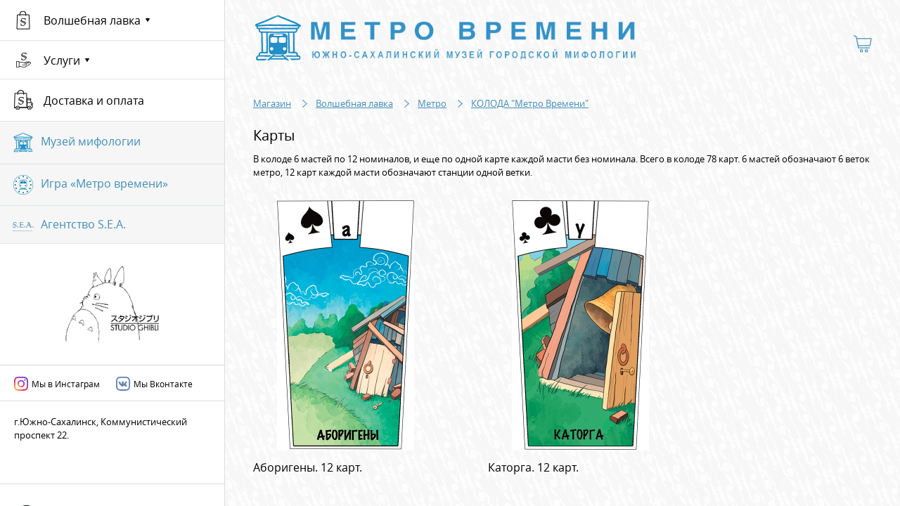

--- FILE ---
content_type: text/html; charset=utf-8
request_url: https://shop.timemetrogame.com/catalog/17/
body_size: 4573
content:
<!DOCTYPE html>
<html lang="ru">
    <head>
        <meta charset="utf-8" />
<title>Карты — Метро времени</title>
<meta name="description" content="Южно-Сахалинский музей городской мифологии" />
<meta name="keywords" content="" />
<meta name="viewport" content="initial-scale=1.0" />
<link rel="sitemap" href="/sitemap.xml" type="application/xml" />
<!--[if lte IE 8]>
<link media="screen" rel="stylesheet" href="/resources/css/arwm_ie6bar.css?f5745000fdce7bbd3105eedd65674897" />
<![endif]-->

<script type="text/javascript" src="/temp/cache/10cfbd2fd93420504e1536b860e44586.js?ab982de5f63b10cdb85435384a146a6f"></script>
<link href="/resources/css/shop/shop.css" rel="stylesheet">

<script>
    document.addEventListener('DOMContentLoaded', function(){
       var buyButtons = document.querySelectorAll(".add-to-cart-btn");
       var i;
       for(i = 0; i < buyButtons.length; i++){
           buyButtons[i].addEventListener('click', function(){
              this.classList.add('hidden');
              var link = document.createElement('a');
              link.innerHTML = "Корзина"; 
              link.href = "/shop/cart/";
              link.classList.add("buy-btn");

              this.parentNode.insertBefore(link, this);
           });
       }

       // закрытие меню
       var menuCloseButton = document.querySelector(".close-menu");
       if(menuCloseButton){
           menuCloseButton.addEventListener("click", function(){
               var menu = document.querySelector("aside");
               if(menu){
                   menu.classList.add('faded');
               }
               document.querySelector("body").classList.remove("mobile-fixed");
               window.dispatchEvent(new Event('resize'));

           });
       }
       //открытие меню
       var menuOpenButton = document.querySelector(".burger");
       if (menuOpenButton){
           menuOpenButton.addEventListener('click', function(){
                var menu = document.querySelector("aside");
                if(menu){
                    menu.classList.remove('faded');
                }
                document.querySelector("body").classList.add("mobile-fixed");
                window.dispatchEvent(new Event('resize'));
           });
       }


    });
</script>


    </head>
    <body>
        <!--[if lte IE 8]>
<div id="outdated"> <h6>Ваш браузер устарел!</h6>
	<p>Обновите ваш браузер для правильного отображения этого сайта. <a id="btnUpdateBrowser" href="http://outdatedbrowser.rin.am/">Обновить мой браузер </a></p>
	<p class="last"><a href="#" id="btnCloseUpdateBrowser" title="Закрыть" onclick="document.getElementById('outdated').style.display='none';return false;">×</a></p>
</div>
<![endif]-->
        <aside class="faded">
    <a href="#" class="close-menu mobile"></a>
    <nav>
                    <ul>
                                                <li class="droplist closed">
                    <span class="root-child">
                                                    <span class="icon"><img src="/uploaded/0f/30/ff/3e3733ae6dc4c781803bdbe8a1.svg"></span>
                                                <span class="name">
                            Волшебная лавка<span class="arrow"></span>
                        </span>
                    </span>
                    <ul>
                                                                                    <li>
                                    <a href="/catalog/33/">
                                        <span class="name">
                                            Метро                                        </span>
                                    </a>
                                </li>
                            
                                                                                    <li>
                                    <a href="/catalog/15/">
                                        <span class="name">
                                            Южно-Сахалинск                                        </span>
                                    </a>
                                </li>
                            
                                                                                    <li>
                                    <a href="/catalog/13/">
                                        <span class="name">
                                            Сахалин                                        </span>
                                    </a>
                                </li>
                            
                                                                                    <li>
                                    <a href="/catalog/14/">
                                        <span class="name">
                                            Галереи                                        </span>
                                    </a>
                                </li>
                            
                                                                                    <li>
                                    <a href="/catalog/2/">
                                        <span class="name">
                                            Солнечная медведица                                        </span>
                                    </a>
                                </li>
                            
                                            </ul>
                </li>
                                                            <li class="droplist closed">
                    <span class="root-child">
                                                    <span class="icon"><img src="/uploaded/a4/d0/15/d4d7adbcf4862f98bf5a63f9a5.svg"></span>
                                                <span class="name">
                            Услуги<span class="arrow"></span>
                        </span>
                    </span>
                    <ul>
                                                                                    <li>
                                    <a href="/catalog/1/">
                                        <span class="name">
                                            События                                        </span>
                                    </a>
                                </li>
                            
                                                                                    <li>
                                    <a href="/catalog/56/">
                                        <span class="name">
                                            Консультации                                        </span>
                                    </a>
                                </li>
                            
                                            </ul>
                </li>
                        </ul>
<script>
    document.addEventListener("DOMContentLoaded", function(){
        var i;
        var roots = document.querySelectorAll(".root-child");
        for(i =0; i < roots.length; i++){
            roots[i].addEventListener('click', function(){
                var parent = this.parentNode;
                if(parent.classList.contains('closed')){
                    var drops = document.querySelectorAll("nav .droplist");
                    var i;
                    for(i = 0; i < drops.length; i++){
                        drops[i].classList.add('closed');
                    }
                    parent.classList.remove('closed');
                }
                else{
                    parent.classList.add('closed');
                }
            });
        }

        var current = document.querySelector("nav .droplist .current");
        if(current){
            current.parentNode.parentNode.classList.remove('closed');
        }
    });
</script>        <ul>
										<li>
                <a href="/delivery_and_pay/">
                                        <span class="icon"><img src="/uploaded/44/83/a8/55fd1ab8578055f6ac27e6eaa7.svg"></span>
                                            <span class="name">
                            Доставка и оплата                        </span>
                </a>
            </li>
		
			</ul>
        <ul>
            <li class="gray-menu-link"><a href="//timemetrogame.com"><span class="icon"><img src="/resources/images/start/museum.svg?1"></span>Музей мифологии</a></li>
            <li class="gray-menu-link"><a href="//game.timemetrogame.com"><span class="icon"><img src="/resources/images/game-icon.svg"></span>Игра «Метро времени»</a></li>
            <li class="gray-menu-link"><a href="//game.timemetrogame.com/objects/info/13/92/"><span class="icon"><img src="/resources/images/game/sea.svg"></span>Агентство S.E.A.</a></li>
        </ul>
    </nav>

                        <div class="aside-banner">
                            <a href="http://www.ghibli.jp" >
                    <img src="/uploaded/04/b7/bb/478ae611ee18e4ea42f399e287.png">
                </a>
            
        </div>
            
    <div class="socials">
        <a href="https://www.instagram.com/time_metro_game/"><img src="/resources/images/game/inst.svg" height="20" width="20"><span>Мы в Инстаграм</span></a>
        <a href="https://vk.com/metrovremeni"><img src="/resources/images/game/vk.svg" height="20" width="20"><span>Мы Вконтакте</span></a>
    </div>
    <div class="address">
        <p>г.Южно-Сахалинск, Коммунистический проспект 22.</p>
<p>&nbsp;</p>    </div>
    <div id="footer" style="clear: left">
    <p style="font-size: 10px">
        <img src="/resources/images/logo.png" width="35px" height="35px">
        Copyright &copy; Александр Кротов <br><a href="//game.timemetrogame.com/objects/info/13/92/">(Sakhalin Event Agency)</a><br/>
        2017—2026  Все права защищены.
    </p>
    <p style="font-size: 10px">Разработка сайта - «<a href="http://rinamika.ru">Ринамика</a>»</p>
</div>
</aside>
        <div id="layout" class="layout" >
            <svg style="position: absolute; width: 0; height: 0;" width="0" height="0" version="1.1" xmlns="http://www.w3.org/2000/svg" xmlns:xlink="http://www.w3.org/1999/xlink">
    <defs>
        <symbol id="close" viewBox="0 0 20 20">
            <path d="M1655.37,828.988l7.13-7.138a1.683,1.683,0,1,0-2.38-2.379l-7.13,7.138-7.14-7.138a1.683,1.683,0,1,0-2.38,2.379l7.14,7.138-7.14,7.138a1.683,1.683,0,1,0,2.38,2.38l7.14-7.139,7.13,7.139a1.683,1.683,0,1,0,2.38-2.38Z" transform="translate(-1643 -819)"/>
        </symbol>
</svg>
            <header class="clearfix">
    <div class="left logo">
                <a href="http://timemetrogame.com"><img src="/resources/images/start/museum.svg" class="museum"><img src="/resources/images/logo-museum.png" width="544" class="name"></a>

            </div>

    
    <a class="burger mobile"></a>
    <div class="mini-cart">
        <form id="mini_cart_form" action="/shop/" method="post" onsubmit="return false;">
            <div id="mini-cart">
	        <a href="/shop/cart/" class="link_car_empty"><img src="/resources/images/shop/cart.svg" height="25"></a>
	</div>
        </form>    </div>
</header>            <section class="clearfix">
                <div class="catalog category">
            <ul class="breadcrumbs">
	<li><a href="/">Магазин</a></li>
							<li>
			<a href="/catalog/7/">Волшебная лавка</a>
		</li>
							<li>
			<a href="/catalog/33/">Метро</a>
		</li>
							<li>
			<a href="/catalog/68/">КОЛОДА "Метро Времени"</a>
		</li>
						</ul>
        <div class="heading_page box">
            <h1>Карты</h1>
        </div>
        <div class="description">
            <p>В колоде&nbsp;6 мастей по 12 номиналов, и еще по одной карте каждой масти без номинала. Всего в колоде 78 карт. 6 мастей обозначают 6 веток метро, 12 карт каждой масти обозначают&nbsp;станции одной ветки.</p>        </div>
                                <ul class="goods cats">
                                    <li class="item">
                        <a href="/catalog/3/">
                                                                                            <div class="preview">
                                    <img src="/uploaded/thumbnails/1366_262x356_fit-129395522.png" alt="" />
                                    </div>
                                                        <div class="name">Аборигены. 12 карт.</div>
                        </a>
                    </li>
                                    <li class="item">
                        <a href="/catalog/4/">
                                                                                            <div class="preview">
                                    <img src="/uploaded/thumbnails/1367_262x356_fit-3478135212.png" alt="" />
                                    </div>
                                                        <div class="name">Каторга. 12 карт.</div>
                        </a>
                    </li>
                                    <li class="item">
                        <a href="/catalog/6/">
                                                                                            <div class="preview">
                                    <img src="/uploaded/thumbnails/1368_262x356_fit-625800316.png" alt="" />
                                    </div>
                                                        <div class="name">Япония. 12 карт.</div>
                        </a>
                    </li>
                                    <li class="item">
                        <a href="/catalog/9/">
                                                                                            <div class="preview">
                                    <img src="/uploaded/thumbnails/1369_262x356_fit-4097447342.png" alt="" />
                                    </div>
                                                        <div class="name">СССР. 12 карт.</div>
                        </a>
                    </li>
                                    <li class="item">
                        <a href="/catalog/10/">
                                                                                            <div class="preview">
                                    <img src="/uploaded/thumbnails/1370_262x356_fit-728271565.png" alt="" />
                                    </div>
                                                        <div class="name">Настоящее. 12 карт.</div>
                        </a>
                    </li>
                                    <li class="item">
                        <a href="/catalog/11/">
                                                                                            <div class="preview">
                                    <img src="/uploaded/thumbnails/1371_262x356_fit-1381542093.png" alt="" />
                                    </div>
                                                        <div class="name">Будущее. 12 карт.</div>
                        </a>
                    </li>
                            </ul>
                    
        
        
                                    
    </div>
            </section>
            <footer>
    <div class="center footer-logo">
                    <a href="/"><img src="/resources/images/sea-logo.svg"></a>
                        <a href="tel:+7 (4242) 28-71-44">+7 (4242) 28-71-44</a>
    </div>
</footer>        </div>
        <!-- Yandex.Metrika counter -->
<script type="text/javascript" >
    (function (d, w, c) {
        (w[c] = w[c] || []).push(function() {
            try {
                w.yaCounter45733206 = new Ya.Metrika({
                    id:45733206,
                    clickmap:true,
                    trackLinks:true,
                    accurateTrackBounce:true,
                    webvisor:true
                });
            } catch(e) { }
        });

        var n = d.getElementsByTagName("script")[0],
            s = d.createElement("script"),
            f = function () { n.parentNode.insertBefore(s, n); };
        s.type = "text/javascript";
        s.async = true;
        s.src = "https://mc.yandex.ru/metrika/watch.js";

        if (w.opera == "[object Opera]") {
            d.addEventListener("DOMContentLoaded", f, false);
        } else { f(); }
    })(document, window, "yandex_metrika_callbacks");
</script>
<noscript><div><img src="https://mc.yandex.ru/watch/45733206" style="position:absolute; left:-9999px;" alt="" /></div></noscript>
<!-- /Yandex.Metrika counter -->    </body>
</html>


--- FILE ---
content_type: text/css
request_url: https://shop.timemetrogame.com/resources/css/shop/shop.css
body_size: 23017
content:
html,
body {
  padding: 0 !important;
  margin: 0 !important;
  font-family: "Open Sans", sans-serif;
  background: #fff;
}
p {
  line-height: 1.75em;
  margin-bottom: 20px;
}
img {
  border: none;
}
.clear {
  clear: both !important;
  display: block;
  float: none !important;
}
.nobr {
  white-space: nowrap;
}
.hidden {
  display: none;
}
blockquote {
  margin: 8px 8px 14px 40px;
  font-style: italic;
}
h1,
h2,
h3,
h4 {
  font-weight: normal;
}
h1,
h2,
h3,
h4,
h5,
h6 {
  margin-bottom: 1.5em;
}
h1 {
  font-size: 24pt;
}
h2 {
  font-size: 20pt;
}
h3 {
  font-size: 16pt;
}
h4 {
  font-size: 13pt;
}
h5 {
  font-size: 11pt;
}
h6 {
  font-size: 10pt;
}
div#nav ul li {
  display: inline-block;
  padding: 0;
  margin: 0 10px 0 0;
}
#article table {
  font-size: 13px;
  border-collapse: collapse;
}
#article table caption {
  font-size: 19px;
}
#article table thead {
  background-color: #ddd;
}
#article table th,
#article table td {
  vertical-align: top !important;
  border: 1px dashed #ddd;
  padding: 3px 6px;
}
#article table p {
  margin: 0;
}
#article table .left {
  float: none !important;
  text-align: left;
}
#article table .right {
  float: none !important;
  text-align: right;
}
#article table .extra {
  background-color: #e3e3e3;
}
#article ul ul,
#article ol ul,
#article ul ol,
#article ol ol {
  margin-left: 1.2em;
}
#article img.center {
  display: block;
  margin: 0 auto 1.2em auto;
}
#article img.right {
  float: right;
  margin: 0 0 1.2em 1.2em;
}
#article img.left {
  float: left;
  margin: 0 1.2em 1.2em 0;
}
#article .sub-page-description {
  font-style: italic;
  color: #666;
}
#article .pagination li {
  list-style-type: none;
  display: inline;
  padding: 0 3px;
}
#article .pagination li:before {
  display: none;
}
ul {
  list-style-type: none;
}
ul.text li {
  padding-left: 20px;
  background: url(/resources/images/dash.png) no-repeat 0 2px;
}
ul.breadcrumbs li {
  display: inline-block;
}
hr {
  border: none;
  border-top: 1px solid #999;
  height: 0;
  margin-bottom: 1.2em;
}
a[href$=".mp3"],
a[href$=".ogg"],
a[href$=".wav"],
a[href$=".aac"],
a[href$=".flac"],
a[href$=".wma"],
a[href$=".pdf"],
a[href$=".xls"],
a[href$=".ppt"],
a[href$=".txt"],
a[href$=".doc"],
a[href$=".docx"],
a[href$=".zip"],
a[href$=".rar"] {
  padding: 0 0 2px 20px;
  background-position: 0 0;
  background-repeat: no-repeat;
}
a[href$=".mp3"],
a[href$=".ogg"],
a[href$=".wav"],
a[href$=".aac"],
a[href$=".flac"],
a[href$=".wma"] {
  background-image: url(/resources/images/ext/music.png);
}
a[href$=".zip"],
a[href$=".rar"] {
  background-image: url(/resources/images/ext/ziprar.png);
}
a[href$=".pdf"] {
  background-image: url(/resources/images/ext/pdf.png);
}
a[href$=".xls"] {
  background-image: url(/resources/images/ext/xls.png);
}
a[href$=".ppt"] {
  background-image: url(/resources/images/ext/ppt.png);
}
a[href$=".txt"] {
  background-image: url(/resources/images/ext/txt.png);
}
a[href$=".doc"] {
  background-image: url(/resources/images/ext/doc.png);
}
a[href$=".docx"] {
  background-image: url(/resources/images/ext/doc.png);
}
.slick-slider {
  position: relative;
  display: block;
  box-sizing: border-box;
  -webkit-touch-callout: none;
  -webkit-user-select: none;
  -khtml-user-select: none;
  -moz-user-select: none;
  -ms-user-select: none;
  user-select: none;
  -ms-touch-action: pan-y;
  touch-action: pan-y;
  -webkit-tap-highlight-color: transparent;
}
.slick-list {
  position: relative;
  overflow: hidden;
  display: block;
  margin: 0;
  padding: 0;
}
.slick-list:focus {
  outline: none;
}
.slick-list.dragging {
  cursor: pointer;
  cursor: hand;
}
.slick-slider .slick-track,
.slick-slider .slick-list {
  -webkit-transform: translate3d(0,0,0);
  -moz-transform: translate3d(0,0,0);
  -ms-transform: translate3d(0,0,0);
  -o-transform: translate3d(0,0,0);
  transform: translate3d(0,0,0);
}
.slick-track {
  position: relative;
  left: 0;
  top: 0;
  display: block;
  margin-left: auto;
  margin-right: auto;
}
.slick-track:before,
.slick-track:after {
  content: "";
  display: table;
}
.slick-track:after {
  clear: both;
}
.slick-loading .slick-track {
  visibility: hidden;
}
.slick-slide {
  float: left;
  height: 100%;
  min-height: 1px;
  display: none;
}
[dir="rtl"] .slick-slide {
  float: right;
}
.slick-slide img {
  display: block;
}
.slick-slide.slick-loading img {
  display: none;
}
.slick-slide.dragging img {
  pointer-events: none;
}
.slick-initialized .slick-slide {
  display: block;
}
.slick-loading .slick-slide {
  visibility: hidden;
}
.slick-vertical .slick-slide {
  display: block;
  height: auto;
  border: 1px solid transparent;
}
.slick-arrow.slick-hidden {
  display: none;
}
.box >*:first-child {
  margin-top: 0 !important;
}
.box >*:last-child {
  margin-bottom: 0 !important;
}
body {
  color: #000;
  font-family: 'Open Sans', 'Rubble', 'Verdana', sans-serif;
  font-size: 13px;
  line-height: 1.4;
}
.clearfix::after {
  content: '';
  display: block;
  clear: both;
}
.hidden {
  display: none !important;
}
p {
  margin: 10px 0;
  line-height: 1.5;
}
.wrapper {
  background: #fff;
  border-radius: 4px;
  padding: 15px;
}
div,
aside,
header,
footer,
input,
textarea {
  box-sizing: border-box;
}
img {
  max-width: 100%;
}
.left {
  float: left;
}
.right {
  float: right;
}
.center {
  margin: auto;
}
a {
  color: #408ebc;
}
.section {
  margin: 0 0 20px;
}
.logo {
  width: 544px;
  max-width: calc(100% - 110px);
  text-align: center;
  font-size: 15px;
}
.logo img {
  display: block;
}
.logo .museum {
  width: 13%;
  float: left;
  margin: -2% 2% 0 0;
}
.logo .name {
  width: 85%;
}
.logo a {
  text-decoration: none;
  color: #2567B4;
}
footer {
  padding: 26px 40px;
  text-align: center;
}
@media (max-width: 991px) {
  footer {
    padding: 26px 10px;
  }
}
.footer-logo {
  text-align: center;
  display: inline-block;
  font-size: 15px;
}
.footer-logo img {
  display: block;
}
.footer-logo a {
  text-decoration: none;
  color: #2567B4;
}
@media screen and (max-width: 480px) {
  .footer-logo {
    max-width: 100%;
    margin: 40px 0 0 !important;
  }
}
header .header-banner {
  float: left;
  width: calc(100% - 260px);
  text-align: center;
  padding: 0 0 0 20px;
  line-height: 70px;
}
header .header-banner img {
  vertical-align: middle;
}
aside {
  width: 320px;
  float: left;
  position: relative;
  height: 100vh;
  overflow-y: scroll;
  border-right: 1px solid #ddd;
  background: #fff;
  font-size: 16px;
}
aside .aside-banner {
  text-align: center;
  padding: 30px 0 25px;
  border-bottom: 1px solid #ddd;
}
aside .banners {
  margin: 20px;
}
aside .banners::after {
  content: '';
  display: block;
  clear: both;
}
aside .banners .banner {
  width: 33.33%;
  float: left;
}
aside .banners .banner:nth-child(3n + 1) {
  clear: left;
}
aside .auth {
  border-bottom: 1px solid #DDDDDD;
  padding: 0px 20px 20px;
}
aside .auth a {
  color: #408EBC;
  text-decoration: none;
}
aside .socials {
  padding: 16px 10px 16px 20px;
  font-size: 12px;
  border-bottom: 1px solid #ddd;
}
aside .socials a {
  color: inherit;
  text-decoration: none;
}
aside .socials img {
  margin: 0px 5px -5px 0;
}
aside .socials a + a {
  margin: 0 0 0 20px;
}
aside .address {
  padding: 10px 20px 20px;
  font-size: 13px;
  border-bottom: 1px solid #ddd;
}
aside #footer a {
  text-decoration: none;
  color: inherit;
}
.gray-menu-link {
  border-bottom: 1px solid #e0e6ea;
  background: #f5f6f5;
  color: #408ebc;
}
nav {
  margin: 0;
}
nav >ul>li>span {
  cursor: pointer;
}
nav ul {
  padding: 0;
  margin: 0;
}
nav ul li {
  display: block;
  border-bottom: 1px solid #e0e6ea;
}
nav ul li >span,
nav ul li >a {
  padding: 15px 18px;
  display: block;
  text-decoration: none;
  color: inherit;
}
nav ul li >a {
  cursor: pointer;
}
nav ul li .icon {
  vertical-align: middle;
  line-height: 20px;
  width: 40px;
  display: inline-block;
  text-align: center;
}
nav ul li img {
  vertical-align: middle;
  margin: 0 10px 0 0;
}
nav ul li .name {
  line-height: 10px;
  vertical-align: middle;
}
nav .droplist .arrow {
  display: inline-block;
  width: 20px;
  height: 13px;
  background: url(/resources/images/nav/droplist.svg) no-repeat 50%;
  transform: scale(1,-1);
}
nav .droplist.closed ul {
  display: none;
}
nav .droplist.closed .arrow {
  transform: scale(1,1);
}
nav .droplist ul {
  background: #f5f6f5;
}
nav .droplist ul li {
  font-size: 13px;
}
nav .droplist ul li >a,
nav .droplist ul li >span {
  padding: 10px 20px;
}
.slider {
  margin: 0 0 40px;
}
.slider .slide img {
  width: 100%;
}
.slider .slick-dots {
  margin: 30px 0 0;
  text-align: center;
}
.slider .slick-dots li {
  display: inline-block;
  padding: 0 5px;
}
.slider .slick-dots li button {
  background: #2567B4;
  border: none;
  border-radius: 100px;
  width: 12px;
  padding: 0;
  height: 12px;
  overflow: hidden;
  display: block;
  text-indent: 100%;
  outline: none;
}
.slider .slick-dots .slick-active button {
  background: #D8D8D8;
}
.layout {
  position: relative;
  z-index: 2;
  width: calc(100% - 320px);
  height: 100vh;
  overflow-y: scroll;
  padding: 0;
}
.layout::before {
  content: '';
  display: block;
  width: 100%;
  position: fixed;
  background: url(/resources/images/bg1.png);
  opacity: 0.2;
  height: 100%;
  z-index: -1;
}
.layout header {
  padding: 30px 40px 35px;
}
.layout header .mini-cart {
  float: right;
  font-size: 16px;
}
.layout section {
  padding: 0 40px 40px;
}
h1 {
  color: #000;
  margin: 18px 0 35px;
  padding: 9px 0 0 0px;
  font-size: 20px;
}
h2 {
  margin: 0 0 10px;
  font-size: 16px;
  font-weight: bold;
}
h3 {
  font-size: 18px;
  font-weight: 600;
  color: #30312F;
}
.button {
  height: 43px;
  background: #2567B4;
  display: inline-block;
  border-radius: 30px;
  color: #fff;
  text-decoration: none;
  padding: 10px 21px;
  box-sizing: border-box;
  text-transform: uppercase;
  line-height: 23px;
}
.popular {
  margin: 46px 0 33px;
}
.popular h2 {
  text-transform: uppercase;
  font-size: 28px;
  font-weight: normal;
  letter-spacing: 2px;
  margin: 0;
}
.catalog-list {
  max-width: 100%;
  margin: 0 -18px 0;
  padding: 20px 0 0;
  font-size: 18px;
}
.catalog-list::after {
  content: '';
  display: block;
  clear: both;
}
.catalog-list .item {
  width: 298px;
  max-width: 298px;
  padding: 0 18px 65px;
  display: inline-block;
  vertical-align: top;
}
.catalog-list .item a {
  text-decoration: none;
  color: inherit;
}
.catalog-list .preview {
  height: 262px;
  width: 262px;
  max-width: 100%;
  display: flex;
  align-items: center;
}
.catalog-list .preview img {
  max-height: 100%;
  height: auto;
  max-width: 262px;
  margin: auto;
}
@media (max-width: 480px) {
  .catalog-list .preview {
    width: 100%;
    min-height: 100px;
    height: auto;
  }
  .catalog-list .preview img {
    max-width: 100%;
  }
}
.catalog-list .name {
  margin: 13px 0;
  font-size: 16px;
  text-align: center;
}
@media (max-width: 767px) {
  .catalog-list {
    max-width: none;
  }
  .catalog-list .item {
    width: 50%;
    float: left;
  }
  .catalog-list .item:nth-child(2n + 1) {
    clear: left;
  }
}
.goods {
  max-width: 100%;
  margin: 0 -18px 0;
  padding: 20px 0 0;
  font-size: 18px;
}
.goods::after {
  content: '';
  display: block;
  clear: both;
}
.goods .item {
  width: 298px;
  max-width: 298px;
  height: 512px;
  padding: 0 18px 65px;
  float: left;
}
.goods .item a {
  text-decoration: none;
  color: inherit;
}
.goods .preview {
  height: 356px;
  width: 262px;
  display: flex;
  align-items: center;
}
.goods .preview img {
  max-height: 100%;
  height: auto;
  max-width: 262px;
  margin: auto;
}
.goods .name {
  margin: 13px 0;
  font-size: 16px;
}
.goods .price {
  display: inline-block;
  margin: 10px 0;
  font-size: 16px;
}
@media (max-width: 767px) {
  .goods {
    max-width: none;
  }
  .goods .item {
    width: 50%;
    float: left;
  }
  .goods .item:nth-child(2n + 1) {
    clear: left;
  }
}
.cats .item {
  height: auto;
}
.buy-btn {
  float: right;
  padding: 10px 20px;
  border-radius: 50px;
  display: inline-block;
  height: 43px;
  min-width: 100px;
  text-align: center;
  box-sizing: border-box;
  font-size: 13px;
  text-transform: uppercase;
  line-height: 24px;
  background: #2567B4;
  color: #fff !important;
}
.buy-btn.disable {
  background: #E4E4E4;
  color: #000 !important;
}
#mini-cart a {
  text-decoration: none;
  color: #2567B4;
}
#mini-cart img {
  vertical-align: middle;
}
#mini-cart #mini-cart-total-price {
  vertical-align: middle;
}
@media (max-width: 991px) {
  #mini-cart #mini-cart-total-price {
    display: none;
  }
}
.alert-error {
  color: red;
  margin: 0 0 10px;
}
#cart-form {
  width: calc(100% - 360px);
  float: left;
  padding-right: 30px;
  box-sizing: border-box;
}
#cart-form .cart-items th {
  text-transform: uppercase;
  color: #4A4A4A;
  letter-spacing: 3px;
  text-align: left;
  font-weight: normal;
  padding: 0 0 10px;
}
#cart-form .cart-items .item {
  padding: 45px 0 23px;
  border-bottom: 1px solid #E8E9ED;
  width: 100%;
}
#cart-form .cart-items table {
  border-collapse: collapse;
  width: 100%;
}
#cart-form .cart-items table td {
  border-top: 1px solid #E8E9ED;
  border-bottom: 1px solid #E8E9ED;
}
#cart-form .cart-items td:nth-child(1) {
  width: 77px;
  padding: 0 10px 0 0;
  min-width: 77px;
}
#cart-form .cart-items h3 {
  margin-top: 24px;
}
#cart-form .cart-items td:nth-child(3) {
  padding: 0 0 0 20px;
  min-width: 60px;
}
#cart-form .cart-items td:nth-child(5) {
  width: 16px;
}
.item-counter {
  position: relative;
  width: 104px;
}
.item-counter input[type=number] {
  width: 88px;
  height: 30px;
  border-radius: 30px;
  border: 1px solid #868686;
  background: none;
  color: #868686;
  text-align: center;
  font-size: 12px;
  margin: 0 10px;
  box-sizing: border-box;
}
.item-counter .minus-number-item {
  position: absolute;
  height: 30px;
  font-size: 22px;
  padding: 0 10px;
  text-decoration: none;
  color: #868686;
  margin-left: 10px;
}
.item-counter .plus-number-item {
  position: absolute;
  height: 30px;
  font-size: 22px;
  padding: 0 10px;
  text-decoration: none;
  color: #868686;
  left: 64px;
  top: calc(50% - 15px);
}
.item-counter input::-webkit-outer-spin-button,
.item-counter input::-webkit-inner-spin-button {
  -webkit-appearance: none;
}
.item-counter input[type='number'] {
  -moz-appearance: textfield;
}
.cart-buy {
  text-align: right;
  padding: 15px 0;
}
.cart-buy .title {
  text-transform: uppercase;
  color: #4A4A4A;
  letter-spacing: 3px;
}
.cart-buy .summ {
  font-size: 36px;
  margin: 0 0 0 27px;
}
#checkout-form {
  width: 360px;
  float: left;
  background: #E5E8F0;
  padding: 26px 40px 23px 30px;
  box-sizing: border-box;
}
#checkout-form .description label {
  display: block;
  margin: 0 0 10px;
}
#checkout-form .description label a {
  text-decoration: none;
  color: #212121;
}
#checkout-form input[type=text],
#checkout-form input[type=tel],
#checkout-form input[type=email] {
  display: block;
  margin: 0 0 10px;
  width: 100%;
  padding: 10px;
  font-size: 14px;
}
#checkout-form textarea {
  display: block;
  margin: 0 0 10px;
  width: 100%;
  padding: 10px;
  font-size: 14px;
}
#checkout-form .check {
  float: left;
  margin: 0 10px 0 0;
}
#checkout-form .button {
  float: right;
}
.catalog .description,
.catalog .heading_page {
  max-width: 1024px;
}
.product {
  font-size: 13px;
  color: #4A4A4A;
}
.product .image {
  width: 358px;
  display: flex;
  align-items: center;
  float: left;
}
.product .image img {
  margin: auto;
}
.product .info {
  display: block;
  float: left;
  width: calc(100% - 358px);
  padding: 0 0 0 30px;
}
.product .item-counter {
  display: inline-block;
}
.product .number-item {
  border-bottom: 4px double #000;
  padding: 0 0 20px;
  margin: 0 0 20px;
}
.product .price {
  font-size: 30px;
}
.product .counter-title {
  font-size: 13px;
  text-transform: uppercase;
  letter-spacing: 2px;
  color: #4A4A4A;
}
#footer {
  padding: 20px;
}
#footer img {
  float: left;
  margin: 0 10px 0 0;
}
.zoom-preview {
  position: relative;
  max-width: 100%;
}
.zoom-map {
  height: 500px;
  max-width: 100%;
  width: 358px;
  display: flex;
  position: relative;
}
.zoom-map img {
  max-height: 100%;
  position: relative;
  z-index: -1;
}
.zoom-box {
  position: absolute;
  left: 100%;
  top: 0;
  z-index: 9;
  display: none;
  overflow: hidden;
  height: 500px;
  width: calc(100vw - 757px);
  background: #fff;
}
.zoom-box img {
  max-height: 100%;
}
.zoom-box.zooming {
  display: block;
}
.zoom-box.zooming img {
  max-width: none;
  max-height: none;
}
.breadcrumbs {
  padding: 0;
}
.breadcrumbs li + li::before {
  content: '';
  background: url(/resources/images/rarr.svg) no-repeat 50% / 7px;
  width: 32px;
  height: 19px;
  float: left;
}
@media screen and (min-width: 981px) {
  .mobile {
    display: block;
  }
  .mini-cart {
    margin: 20px 0 0;
  }
}
@media screen and (min-width: 1201px) {
  header .header-banner {
    float: left;
    width: calc(100% - 290px);
    text-align: center;
    padding: 0 0 0 20px;
    line-height: 70px;
  }
  header .header-banner img {
    vertical-align: middle;
  }
}
@media screen and (max-width: 1200px) and (min-width: 981px) {
  .product .image {
    float: none;
    margin: 0 0 30px;
  }
  .product .info {
    padding: 0;
    width: 100%;
  }
  #cart-form {
    float: none;
    width: 100%;
    padding: 0;
    margin: 0 0 30px;
  }
  #cart-form .cart-items .item {
    float: none;
    width: 100%;
  }
  #checkout-form {
    padding: 20px;
    width: 100%;
  }
  .mini-cart {
    position: absolute;
    right: 20px;
  }
}
@media (max-width: 991px) {
  .mobile-fixed {
    overflow: hidden;
  }
  .logo {
    margin: 0 auto 20px;
    float: none;
  }
  aside {
    position: fixed;
    z-index: 10;
    left: 0;
    width: 100%;
    transition: 0.5s all ease 0s;
  }
  aside.faded {
    left: -100%;
  }
  .layout {
    width: 100%;
  }
  header {
    float: none;
    position: relative;
  }
  header .header-banner {
    max-width: none;
    clear: both;
    margin: auto;
    float: none !important;
    padding: 0;
    width: auto;
    line-height: 0;
  }
  .burger {
    display: block;
    position: absolute;
    width: 30px;
    height: 30px;
    left: 10px;
    top: 20px;
    background: url(/resources/images/icons/burger.svg) no-repeat 50% / 30px;
  }
  .close-menu {
    display: block;
    height: 30px;
    width: 30px;
    position: absolute;
    right: 10px;
    top: 10px;
    background: url(/resources/images/icons/cross.svg) no-repeat 50% / 25px;
  }
  .layout header {
    padding: 20px 10px;
  }
  .layout header .mini-cart {
    float: right;
    position: absolute;
    right: 10px;
    top: 20px;
    width: 30px;
    height: 30px;
  }
  .layout section {
    padding: 0 10px 50px;
  }
  .product h1 {
    margin: 0;
    height: 20px;
  }
}
@media screen and (max-width: 980px) and (min-width: 781px),screen and (max-width: 600px) {
  #cart-form .cart-items table .cart-item {
    border-bottom: 1px solid #E8E9ED;
    border-top: 1px solid #E8E9ED;
  }
  #cart-form .cart-items table td {
    border-bottom: none;
    border-top: none;
  }
  #cart-form .cart-items table .title {
    display: none;
  }
}
@media screen and (max-width: 980px) and (min-width: 781px) {
  #cart-form table {
    display: block;
  }
  #cart-form table td:nth-child(1) {
    float: left;
  }
  #cart-form table td {
    display: block;
  }
  #cart-form table h3 {
    margin: 10px 0;
  }
  #cart-form table tr,
  #cart-form table tbody {
    width: 100%;
    display: block;
  }
  #cart-form table .item-counter {
    float: left;
    margin-left: -10px;
  }
  #cart-form table .summ {
    margin: 0 0 10px;
  }
  #cart-form table tr::after {
    content: '';
    display: block;
    clear: both;
  }
  #cart-form table td:nth-child(5) {
    margin-top: 6px;
    float: left;
    width: 16px;
  }
}
@media screen and (max-width: 980px) and (min-width: 601px) {
  .zoom-box {
    width: calc(100vw - 400px);
  }
}
@media (max-width: 767px) {
  .goods .name {
    font-size: 13px;
  }
  .goods .item {
    width: 50%;
    height: auto;
  }
  .goods .preview {
    width: 100%;
    max-height: 60vw;
  }
  .goods .preview img {
    max-width: 100%;
  }
  .goods .buy-btn {
    height: auto;
  }
  #cart-form {
    float: none;
    width: 100%;
    padding: 0;
    margin: 0 0 30px;
  }
  #cart-form .cart-items .item {
    float: none;
    width: 100%;
  }
  #checkout-form {
    padding: 20px;
    width: 100%;
  }
  #cart-form table {
    display: block;
  }
  #cart-form table td:nth-child(1) {
    float: left;
  }
  #cart-form table td {
    display: block;
  }
  #cart-form table h3 {
    margin: 10px 0;
  }
  #cart-form table tr,
  #cart-form table tbody {
    width: 100%;
    display: block;
  }
  #cart-form table .item-counter {
    float: left;
    margin-left: -10px;
  }
  #cart-form table .summ {
    margin: 0 0 10px;
  }
  #cart-form table tr::after {
    content: '';
    display: block;
    clear: both;
  }
  #cart-form table td:nth-child(5) {
    margin-top: 6px;
    float: left;
    width: 16px;
  }
  .product .image {
    width: 100%;
    margin: 0 0 20px;
  }
  .product .info {
    width: 100%;
    padding: 0;
  }
  .goods {
    margin: 0;
  }
}
@font-face {
  font-family: 'Open Sans';
  src: url('/resources/fonts/open_sans/regular.eot');
  src: url('/resources/fonts/open_sans/regular.eot?#iefix') format('embedded-opentype'), url('/resources/fonts/open_sans/regular.woff') format('woff'), url('/resources/fonts/open_sans/regular.ttf') format('truetype');
  font-weight: normal;
  font-style: normal;
}
@font-face {
  font-family: 'Open Sans';
  src: url('/resources/fonts/open_sans/bold.eot');
  src: url('/resources/fonts/open_sans/bold.eot?#iefix') format('embedded-opentype'), url('/resources/fonts/open_sans/bold.woff') format('woff'), url('/resources/fonts/open_sans/bold.ttf') format('truetype');
  font-weight: bold;
  font-style: normal;
}
@font-face {
  font-family: 'Open Sans';
  src: url('/resources/fonts/open_sans/italic.eot');
  src: url('/resources/fonts/open_sans/italic.eot?#iefix') format('embedded-opentype'), url('/resources/fonts/open_sans/italic.woff') format('woff'), url('/resources/fonts/open_sans/italic.ttf') format('truetype');
  font-weight: normal;
  font-style: italic;
}
@font-face {
  font-family: 'Open Sans';
  src: url('/resources/fonts/open_sans/bolditalic.eot');
  src: url('/resources/fonts/open_sans/bolditalic.eot?#iefix') format('embedded-opentype'), url('/resources/fonts/open_sans/bolditalic.woff') format('woff'), url('/resources/fonts/open_sans/bolditalic.ttf') format('truetype');
  font-weight: bold;
  font-style: italic;
}
@font-face {
  font-family: 'Rubble';
  src: url('/resources/fonts/rubble/regular.eot');
  src: url('/resources/fonts/rubble/regular.eot?#iefix') format('embedded-opentype'), url('/resources/fonts/rubble/regular.woff') format('woff'), url('/resources/fonts/rubble/regular.ttf') format('truetype');
  font-weight: normal;
  font-style: normal;
}


--- FILE ---
content_type: image/svg+xml
request_url: https://shop.timemetrogame.com/uploaded/a4/d0/15/d4d7adbcf4862f98bf5a63f9a5.svg
body_size: 15239
content:
<?xml version="1.0" encoding="UTF-8"?>
<svg width="21px" height="22px" viewBox="0 0 21 22" version="1.1" xmlns="http://www.w3.org/2000/svg" xmlns:xlink="http://www.w3.org/1999/xlink">
    <!-- Generator: Sketch 46.1 (44463) - http://www.bohemiancoding.com/sketch -->
    <title>Group 4</title>
    <desc>Created with Sketch.</desc>
    <defs>
        <polygon id="path-1" points="10.4999938 9.15083203 0 9.15083203 0 0 10.4999938 0 20.9999877 0 20.9999877 9.15083203"></polygon>
    </defs>
    <g id="Page-1" stroke="none" stroke-width="1" fill="none" fill-rule="evenodd">
        <g id="Магазин-метро-времени-Главная-Copy-10" transform="translate(-22.000000, -113.000000)">
            <g id="Group-4" transform="translate(22.000000, 113.000000)">
                <g id="Group-8">
                    <g id="Page-1" transform="translate(0.000000, 12.000000)">
                        <mask id="mask-2" fill="white">
                            <use xlink:href="#path-1"></use>
                        </mask>
                        <g id="Clip-2"></g>
                        <path d="M19.9579447,3.26898633 C19.1494037,3.82601953 17.3401225,5.10357422 15.5888783,6.24110156 C14.713933,6.80937305 13.8535072,7.34224805 13.1479564,7.72845117 C12.7955502,7.92155273 12.4811244,8.07757617 12.2298217,8.18200195 C12.1043139,8.23405078 11.994474,8.27326172 11.9074389,8.29741992 C11.8208139,8.3220293 11.755599,8.33027344 11.731892,8.32978125 C11.6551518,8.33047852 11.4520014,8.31029883 11.1908549,8.27133398 C10.2664037,8.13594141 8.53599551,7.79030273 7.0460209,7.47944531 C6.30035684,7.32387305 5.6135502,7.17699609 5.11311855,7.06904297 C4.8223998,7.00641211 4.59808535,6.95735742 4.45822207,6.92708789 L4.45822207,2.41233398 C4.52700527,2.39330273 4.61707559,2.36869336 4.72523379,2.33936719 C5.09622012,2.23871484 5.66235879,2.08781836 6.17013223,1.96280273 C6.42377285,1.90017187 6.66334512,1.84434961 6.8536166,1.80464648 C6.94840371,1.78495898 7.03125527,1.76925 7.09482949,1.75911914 C7.15721426,1.7487832 7.20577676,1.74505078 7.20626895,1.74574805 C7.2074584,1.74550195 7.24429043,1.74783984 7.29449355,1.75563281 C7.48878457,1.78471289 7.88692324,1.87785937 8.37189199,2.00480273 C9.83344277,2.38657617 12.1379877,3.07662305 13.0690424,3.35934375 C13.3911791,3.45646875 13.6828412,3.60289453 13.8743021,3.7805332 C13.9705248,3.86925 14.0427943,3.96399609 14.0913568,4.06653516 C14.1399193,4.16952539 14.1673588,4.28100586 14.167851,4.41730078 C14.1676049,4.69345898 14.0568627,4.94029102 13.8759838,5.12166211 C13.6962533,5.30069531 13.4522104,5.41024805 13.1798256,5.41283203 L12.2715756,5.32391016 L9.17177871,4.92593555 C8.97888223,4.90132617 8.80243301,5.037375 8.77757754,5.23023047 C8.75268105,5.42316797 8.88926309,5.59928906 9.08187246,5.62418555 L12.1916771,6.02326758 L13.1541498,6.1175625 L13.1714994,6.1175625 C14.1103061,6.11731641 14.8711869,5.35643555 14.8716791,4.41738281 C14.8721303,4.18113281 14.8198764,3.95891016 14.7271811,3.76441406 C14.5875639,3.47139844 14.3630033,3.24445898 14.1091166,3.07174219 C13.8543275,2.89857422 13.5666439,2.77519922 13.2738334,2.68603125 C13.1105912,2.63652539 12.9047748,2.57409961 12.6697143,2.5034707 L14.5798119,1.33333594 C14.7036791,1.2723457 14.8304174,1.23785156 14.9646205,1.23760547 C15.1922572,1.23735937 15.3977455,1.32558398 15.5531127,1.46827734 L14.6094662,2.02789453 C14.4423686,2.12694727 14.3872846,2.34301758 14.4865424,2.51007422 C14.5857592,2.67713086 14.8016244,2.73250195 14.9688861,2.63328516 L17.1594896,1.33411523 C17.2840541,1.27238672 17.4114486,1.23772852 17.5461029,1.23772852 C17.7889564,1.23744141 18.0074057,1.33862695 18.165808,1.49908008 L15.6150463,3.01177734 C15.4477436,3.11087109 15.3928646,3.32690039 15.4921225,3.49416211 C15.5913803,3.66121875 15.8072865,3.71634375 15.9745072,3.61708594 L18.7326439,1.98125977 C18.7593861,1.97674805 18.7864154,1.97018555 18.8126654,1.95894727 C18.869185,1.93495312 18.9152045,1.89697266 18.950601,1.85189648 L19.0366928,1.80075 C19.1612572,1.73902148 19.2887338,1.70436328 19.4233471,1.70436328 C19.6652572,1.70456836 19.8816146,1.80177539 20.0409193,1.9603418 C20.1995678,2.1196875 20.2966518,2.33620898 20.2969799,2.57836523 C20.2958314,2.87334961 20.160685,3.13100977 19.9579447,3.26898633 L19.9579447,3.26898633 Z M3.75410684,8.21251758 C3.75410684,8.33966602 3.6466459,8.44712695 3.51949746,8.44712695 L0.938548242,8.44712695 C0.811399805,8.44712695 0.703938867,8.33966602 0.703938867,8.21251758 L0.703938867,0.938806641 C0.703938867,0.811699219 0.811399805,0.704238281 0.938548242,0.704238281 L3.51949746,0.704238281 C3.6466459,0.704238281 3.75410684,0.811699219 3.75410684,0.938806641 L3.75410684,8.21251758 Z M19.4222807,1.00057617 C19.1905014,1.00057617 18.9764818,1.0570957 18.7866615,1.14228516 C18.4980756,0.773226562 18.0501439,0.534351562 17.5452006,0.533859375 C17.2842592,0.533859375 17.0442357,0.60309375 16.8380502,0.706822266 L16.816435,0.718798828 L16.1716693,1.1011875 C15.8826732,0.755589844 15.4497123,0.534105469 14.9640053,0.533859375 C14.7030639,0.533859375 14.4630404,0.60309375 14.2568139,0.706822266 L14.231015,0.721382812 L11.7624486,2.2333418 C11.2049232,2.06862305 10.5859564,1.88794922 9.9878666,1.71830859 C9.35692324,1.53927539 8.75013809,1.372875 8.2637748,1.25019727 C8.02022402,1.18871484 7.80718887,1.13826563 7.63307754,1.10237695 C7.54579629,1.08428906 7.46835879,1.07001562 7.3996166,1.05947461 C7.32993105,1.04913867 7.27172988,1.04187891 7.20606387,1.04163281 C7.15536855,1.04187891 7.11148184,1.04630859 7.0615248,1.05241992 C6.87970254,1.07637305 6.62109902,1.13174414 6.31606582,1.20327539 C5.69287441,1.34970117 4.89749941,1.56273633 4.45801699,1.68237891 L4.45801699,0.938560547 C4.45801699,0.422378906 4.0356791,0 3.51945645,0 L0.938548242,0 C0.422325586,8.203125e-05 -1.23046875e-05,0.422419922 -1.23046875e-05,0.938601562 L-1.23046875e-05,8.21227148 C-1.23046875e-05,8.72845312 0.422325586,9.15083203 0.938548242,9.15083203 L3.51949746,9.15083203 C4.0356791,9.15083203 4.45805801,8.72849414 4.45805801,8.21227148 L4.45805801,7.64748633 C5.01509121,7.76876953 6.25138418,8.03578125 7.55477871,8.30349023 C8.43632754,8.48441016 9.3473666,8.66553516 10.0998393,8.80207617 C10.4761986,8.87032617 10.8128959,8.92737891 11.0886029,8.96773828 C11.3666479,9.00789258 11.5738178,9.03274805 11.7317689,9.03369141 C11.8546928,9.03324023 11.9710541,9.00998438 12.096808,8.97524414 C12.3307611,8.90929102 12.5970346,8.79740039 12.9018217,8.64933398 C13.9625678,8.13220898 15.4860932,7.16337891 16.9231986,6.20467969 C18.3577611,5.24712891 19.6996283,4.3015957 20.3570678,3.84874219 C20.7686596,3.56507812 20.9999877,3.08572852 20.9999877,2.57844727 C20.9993314,1.70752148 20.2937396,1.00102734 19.4222807,1.00057617 L19.4222807,1.00057617 Z" id="Fill-1" fill="#000000" mask="url(#mask-2)"></path>
                    </g>
                    <g id="Group-7" transform="translate(7.000000, 0.000000)" fill="#000000">
                        <polygon id="Fill-1" points="0.357075024 2.01189465 0.258309592 2.23468328 0.178537512 2.45369584 0.113960114 2.65760408 0.0607787274 2.85773624 0.0269705603 3.04654017 0.00759734093 3.22779194 0 3.39771547 0.00379867047 3.56763901 0.0269705603 3.72623431 0.057359924 3.87350137 0.0987654321 4.02076843 0.155745489 4.16048334 0.220322887 4.29264609 0.292877493 4.4134806 0.379867047 4.53431511 0.475213675 4.64382139 0.577777778 4.75332767 0.687559354 4.85868026 0.805318139 4.95723591 0.934472934 5.05163787 1.0674264 5.14226376 1.20037987 5.22873596 1.34852802 5.31218729 1.49705603 5.39148494 1.64862298 5.46700651 1.9677113 5.6104975 2.29819563 5.74643633 2.64007597 5.874823 3.32003799 6.11649202 3.65811966 6.23732654 3.98480532 6.35816105 4.30389364 6.48277164 4.60018993 6.615312 4.74112061 6.68667988 4.87749288 6.75087322 5.00664767 6.82639479 5.1320038 6.90569244 5.24216524 6.98499009 5.35232669 7.06806382 5.45109212 7.15113754 5.54226021 7.24176343 5.62203229 7.33994147 5.69040836 7.43774191 5.75118708 7.54384971 5.80094967 7.64957991 5.83855651 7.76663835 5.8651472 7.88747286 5.88034188 8.00830737 5.88034188 8.14047012 5.8651472 8.28018503 5.83855651 8.42367601 5.79677113 8.57849523 5.74017094 8.73709053 5.69040836 8.83526857 5.6334283 8.92967054 5.57264957 9.0240725 5.50807217 9.11092231 5.37132004 9.26914 5.22355176 9.40923251 5.05982906 9.53761918 4.88888889 9.63995091 4.71073124 9.73019919 4.52041785 9.80572076 4.32668566 9.85820825 4.12573599 9.90012272 3.92402659 9.92277919 3.71509972 9.92655527 3.50655271 9.92277919 3.29344729 9.89634664 3.08452042 9.85820825 2.87179487 9.80194468 2.662868 9.73435287 2.46533713 9.64712546 2.26780627 9.5527235 2.07445394 9.43944114 1.88793922 9.31067686 1.71320038 9.17511564 1.54226021 9.01652034 1.38651472 8.85037289 1.24216524 8.6728972 1.11301045 8.47654111 0.991452991 8.27263287 0.888888889 8.05362032 0.797720798 7.82327952 0.729344729 7.5816105 0.679962013 7.32861324 0.657169991 7.19645049 0.645773979 7.06428774 0.372269706 7.06428774 0.421652422 10.202209 0.991452991 10.326442 1.55365622 10.443878 1.83475783 10.4929671 2.10826211 10.5341263 2.37796771 10.5760408 2.65185185 10.6100255 2.91358025 10.636458 3.17188984 10.6553384 3.42640076 10.6628906 3.67331434 10.6666667 3.92022792 10.6591145 4.15574549 10.6402341 4.38746439 10.6100255 4.60816714 10.5684886 4.78252612 10.5231757 4.95004748 10.469933 5.10921178 10.4061172 5.25773979 10.3419239 5.4017094 10.2622487 5.53846154 10.1795525 5.6679962 10.088549 5.78157645 9.99452469 5.89553656 9.89634664 6.00189934 9.79061644 6.0968661 9.68073256 6.18423552 9.56782781 6.2640076 9.45076938 6.33998101 9.32615878 6.4045584 9.20154819 6.46533713 9.0769376 6.51092118 8.94477485 6.55688509 8.8126121 6.59069326 8.68422543 6.62108262 8.5482866 6.64387464 8.4085717 6.65944919 8.27263287 6.66666667 8.14047012 6.66666667 8.00453129 6.662868 7.86859247 6.64767331 7.73642972 6.62867996 7.60388936 6.60208927 7.4758803 6.56790123 7.34749363 6.52991453 7.21910696 6.48433048 7.09827244 6.4311491 6.98121401 6.35897436 6.87548381 6.28338082 6.77352969 6.20322887 6.6829038 6.12345679 6.59227792 6.02849003 6.50542811 5.9377018 6.42235438 5.7359924 6.27131124 5.52364672 6.13159634 5.29154796 6.00320967 5.05603039 5.88992731 4.80531814 5.78042103 4.55080722 5.67846691 4.28869896 5.58406495 3.75346629 5.41036534 3.20987654 5.23666572 2.94776828 5.14603984 2.68186135 5.05163787 2.42735043 4.95723591 2.18043685 4.85150571 1.93732194 4.73822336 1.70940171 4.61323516 1.49705603 4.48107241 1.2957265 4.33418295 1.20037987 4.25110922 1.11301045 4.17143397 1.02564103 4.08496177 0.945868946 3.9905598 0.869895537 3.89615784 0.797720798 3.79420372 0.729344729 3.68847352 0.67654321 3.57896724 0.619183286 3.46190881 0.573979107 3.34107429 0.528015195 3.21268762 0.49382716 3.0767488 0.467616334 2.94080997 0.444444444 2.79354291 0.429249763 2.63872369 0.421652422 2.48390447 0.421652422 2.31775701 0.429249763 2.1440574 0.448243115 1.96242802 0.471035138 1.77777778"></polygon>
                        <polygon id="Fill-2" points="4.04456756 0.00759455904 3.79242844 0.0227836771 3.54028932 0.0451876263 3.3039089 0.0797428699 3.07146814 0.117715665 2.87054478 0.15948574 2.6735611 0.200876087 2.49627578 0.258215007 2.32293013 0.322768759 2.16140351 0.39491707 2.01169591 0.478077492 1.86986765 0.565794649 1.73985842 0.656929357 1.61772853 0.759455904 1.50781163 0.865779731 1.40498615 0.979698116 1.31437365 1.09323677 1.2316405 1.21512945 1.1567867 1.34043967 1.09375192 1.46537017 1.03465682 1.59827495 0.991320406 1.73155946 0.951923669 1.86066697 0.920406279 1.99736903 0.90070791 2.13407109 0.892828563 2.26697587 0.888888889 2.40329821 0.892828563 2.53620299 0.908587258 2.66910777 0.924345953 2.794418 0.951923669 2.92390523 0.991320406 3.04541818 1.03465682 3.16313384 1.08587258 3.28046978 1.14496768 3.39059088 1.20800246 3.49311743 1.28285626 3.59222643 1.34589104 3.66019773 1.42074484 3.72854876 1.49953832 3.79727952 1.58621114 3.85765626 1.68076331 3.91879247 1.77137581 3.97575166 1.98411819 4.08967004 2.21261927 4.19941142 2.45727301 4.30573525 2.71295783 4.40446452 2.98479532 4.50319378 3.26057248 4.60230278 3.54816867 4.69723477 4.13518006 4.90228786 4.43065559 5.01240897 4.73046476 5.12215035 5.01806094 5.24024574 5.30132348 5.36517623 5.58104032 5.5018783 5.84499846 5.64275737 6.09713758 5.79844583 6.33745768 5.96552613 6.45170822 6.05286356 6.55807941 6.14741582 6.6644506 6.24272753 6.76294244 6.3414568 6.85788858 6.44398335 6.94416744 6.55030717 7.02296091 6.66384583 7.10214835 6.78194122 7.16872884 6.89547988 7.23176362 7.02496711 7.28691905 7.15407462 7.33813481 7.2869794 7.37359187 7.42709901 7.40904894 7.57177536 7.43662665 7.71948954 7.44844568 7.87555773 7.4602647 8.03884074 7.45238535 8.20592104 7.44056633 8.37641889 7.42086796 8.55527076 7.38974454 8.74095773 7.35389351 8.93120143 7.30267775 9.13245725 7.23964297 9.33333333 7.39722992 9.06790349 7.53905817 8.81310604 7.65724838 8.56286532 7.7596799 8.32743399 7.84241305 8.09542021 7.90544783 7.87555773 7.95272392 7.66670735 7.98424131 7.46545154 8 7.267993 8 7.08572359 7.98424131 6.90307444 7.95705756 6.73599414 7.91332718 6.56929357 7.86211142 6.41360511 7.79119729 6.26551121 7.71279778 6.12083486 7.62179132 5.9841328 7.5193598 5.85122801 7.40904894 5.72629752 7.28691905 5.60440484 7.15690982 5.49428374 7.01902124 5.38074508 6.87719298 5.27404153 6.72354571 5.17151498 6.56595876 5.07696272 6.40443213 4.98544828 6.23108649 4.89431357 6.06168052 4.80735587 5.69923053 4.64369313 5.32929517 4.49218167 4.95463219 4.34408777 4.58036319 4.20700598 4.20609418 4.07030392 3.83970452 3.93398158 3.48907356 3.80487408 3.15420129 3.66437474 2.99661434 3.59564398 2.84296707 3.52349567 2.69719914 3.45514464 2.55931056 3.37919905 2.42930132 3.30363318 2.30717144 3.22389031 2.19686057 3.13997044 2.09442906 3.05681001 2.00381656 2.96909286 1.92108341 2.87795815 1.85016928 2.78340589 1.79501385 2.6884739 1.75561711 2.58215007 1.72370576 2.47582625 1.70834103 2.36152813 1.70834103 2.24760975 1.72055402 2.1260968 1.74773777 1.99736903 1.79501385 1.86066697 1.8584426 1.7239649 1.91320406 1.64004502 1.97623884 1.56068188 2.11018775 1.41638526 2.25595568 1.28348048 2.42142198 1.16538508 2.60264697 1.06285854 2.78781163 0.975900837 2.988735 0.899575518 3.19359803 0.839198774 3.41028009 0.79363142 3.62696214 0.759455904 3.85546322 0.736672227 4.08002462 0.729077668 4.31246537 0.736672227 4.54096645 0.751861345 4.76946753 0.781859853 5.00190828 0.827427208 5.22292398 0.880589121 5.44354571 0.948940152 5.65589412 1.02906275 5.86075716 1.11640018 6.05774084 1.21892673 6.23896584 1.33246538 6.41231148 1.45815534 6.56989843 1.59106012 6.71606033 1.73877429 6.84567559 1.8910452 6.95204678 2.0581255 7.04659895 2.23659764 7.08205602 2.32773235 7.11751308 2.42228461 7.1450908 2.52101387 7.16872884 2.62012287 7.18448753 2.71885214 7.19236688 2.82517596 7.20024623 2.93112006 7.19630656 3.04124117 7.48784241 3.04124117 7.43662665 0.379727952 6.84567559 0.258215007 6.54626039 0.205053094 6.2586642 0.15948574 5.96712835 0.117715665 5.68347184 0.0797428699 5.39587565 0.0493646338 5.11655279 0.0262012287 4.84432133 0.0113918386 4.56854417 0.00341755157 4.30497999 0"></polygon>
                    </g>
                </g>
            </g>
        </g>
    </g>
</svg>

--- FILE ---
content_type: image/svg+xml
request_url: https://shop.timemetrogame.com/resources/images/shop/cart.svg
body_size: 3896
content:
<?xml version="1.0" encoding="UTF-8"?>
<svg width="21px" height="20px" viewBox="0 0 21 20" version="1.1" xmlns="http://www.w3.org/2000/svg" xmlns:xlink="http://www.w3.org/1999/xlink">
    <!-- Generator: Sketch 46.1 (44463) - http://www.bohemiancoding.com/sketch -->
    <title>cart</title>
    <desc>Created with Sketch.</desc>
    <defs>
        <polygon id="path-1" points="3.98742857 3.66666667 0.0288791209 3.66666667 0.0288791209 0.0379520147 3.98742857 0.0379520147"></polygon>
        <polygon id="path-3" points="3.98502418 3.66666667 0.0264307692 3.66666667 0.0264307692 0.0379520147 3.98502418 0.0379520147"></polygon>
    </defs>
    <g id="Page-1" stroke="none" stroke-width="1" fill="none" fill-rule="evenodd">
        <g id="cart">
            <g id="Group-3" transform="translate(7.000000, 16.000000)">
                <g id="Fill-1-Clipped">
                    <mask id="mask-2" fill="white">
                        <use xlink:href="#path-1"></use>
                    </mask>
                    <g id="path-1"></g>
                    <path d="M2.00813187,2.65353443 C1.52610989,2.65353443 1.13397802,2.29403993 1.13397802,1.85222674 C1.13397802,1.41037326 1.52615385,1.05095934 2.00813187,1.05095934 C2.49015385,1.05095934 2.88232967,1.41041355 2.88232967,1.85222674 C2.88232967,2.29412051 2.49015385,2.65353443 2.00813187,2.65353443 M2.00813187,0.0379520147 C0.916791209,0.0379520147 0.0288791209,0.851871429 0.0288791209,1.85230733 C0.0288791209,2.85274322 0.916791209,3.66670293 2.00813187,3.66670293 C3.09951648,3.66670293 3.98742857,2.85274322 3.98742857,1.85230733 C3.98738462,0.851871429 3.09947253,0.0379520147 2.00813187,0.0379520147" id="Fill-1" fill="#408EBC" fill-rule="nonzero" mask="url(#mask-2)"></path>
                </g>
            </g>
            <g id="Group-6" transform="translate(13.000000, 16.000000)">
                <g id="Fill-4-Clipped">
                    <mask id="mask-4" fill="white">
                        <use xlink:href="#path-3"></use>
                    </mask>
                    <g id="path-3"></g>
                    <path d="M2.00572747,2.65353443 C1.52370549,2.65353443 1.13157363,2.29403993 1.13157363,1.85222674 C1.13157363,1.41037326 1.52374945,1.05095934 2.00572747,1.05095934 C2.48774945,1.05095934 2.87988132,1.41041355 2.87988132,1.85222674 C2.87988132,2.29412051 2.48770549,2.65353443 2.00572747,2.65353443 M2.00572747,0.0379520147 C0.914342857,0.0379520147 0.0264307692,0.851871429 0.0264307692,1.85230733 C0.0264307692,2.85274322 0.914342857,3.66670293 2.00572747,3.66670293 C3.09711209,3.66670293 3.98502418,2.85274322 3.98502418,1.85230733 C3.98498022,0.851871429 3.09706813,0.0379520147 2.00572747,0.0379520147" id="Fill-4" fill="#408EBC" fill-rule="nonzero" mask="url(#mask-4)"></path>
                </g>
            </g>
            <path d="M18.5264152,11.4419087 L5.56253125,11.4419087 L4.12037704,4.39668393 L19.9685284,4.39672521 L18.5264152,11.4419087 Z M20.7679251,3.74105595 C20.5712957,3.49821396 20.2799609,3.35893997 19.9685694,3.35893997 L3.90791554,3.35893997 L3.58356311,1.77429587 C3.51580512,1.44369557 3.29177718,1.16613828 2.98411816,1.03173516 L0.721034039,0.0430714587 C0.459763815,-0.0711051439 0.156083322,0.0495521986 0.0427978656,0.312414312 C-0.0706516539,0.575358982 0.0492373358,0.880944444 0.310384513,0.99503849 L2.57355067,1.98366092 L5.06837369,14.1716624 C5.16660637,14.6516499 5.59140633,15 6.07838613,15 L18.4309306,15 C18.7156618,15 18.9464984,14.767684 18.9464984,14.481128 C18.9464984,14.1945307 18.7156618,13.9622148 18.4309306,13.9622148 L6.07842715,13.9622148 L5.77491072,12.4796526 L18.5264152,12.4796526 C19.013354,12.4796526 19.438154,12.13122 19.5363867,11.6512324 L20.9785819,4.6060077 C21.041377,4.29926644 20.9645955,3.98389795 20.7679251,3.74105595 L20.7679251,3.74105595 Z" id="Fill-7" fill="#408EBC" fill-rule="nonzero"></path>
        </g>
    </g>
</svg>

--- FILE ---
content_type: image/svg+xml
request_url: https://shop.timemetrogame.com/resources/images/start/museum.svg
body_size: 14192
content:
<?xml version="1.0" encoding="utf-8"?>
<!-- Generator: Adobe Illustrator 18.0.0, SVG Export Plug-In . SVG Version: 6.00 Build 0)  -->
<!DOCTYPE svg PUBLIC "-//W3C//DTD SVG 1.1//EN" "http://www.w3.org/Graphics/SVG/1.1/DTD/svg11.dtd">
<svg version="1.1" id="Layer_1" xmlns="http://www.w3.org/2000/svg" xmlns:xlink="http://www.w3.org/1999/xlink" x="0px" y="0px"
	 viewBox="0 0 2467 2467" enable-background="new 0 0 2467 2467" xml:space="preserve">
<path fill="#218FC8" d="M727.2,1966.5c-4.2,0.6-7.5,1.3-10.7,1.4c-28,0.8-55.9,1.7-83.9,2c-69,0.8-137.9,1.2-206.9,2.2
	c-20.9,0.3-41.8,2.3-62.8,3.3c-11.6,0.5-18.6,7-22.1,17.2c-2.5,7.1-3.8,14.8-4.6,22.4c-1.5,14.5-0.7,29.1-0.4,44.3
	c5,0.3,8.6,0.6,12.1,0.6c19.3,0.1,38.7-0.1,58,0c69,0.5,137.9,1,206.9,1.5c21.3,0.2,42.7,0.2,64,0.5c50.3,0.6,100.6,1.3,150.9,2
	c23,0.3,45.9,0.9,68.9,1.5c2.8,0.1,5.6,0.5,9.8,1c-2.1,2.7-3,4.4-4.4,5.6c-25,22.7-52.4,42.2-80.3,60.9c-2.8,1.9-6.8,2.8-10.2,2.8
	c-38,0-76,0-114-0.5c-33.6-0.4-67.3-1.3-100.9-1.9c-34.3-0.7-68.6-1.3-102.9-2c-27.6-0.6-55.3-1.1-82.9-2c-29.6-1-59.2-2.4-88.7-4.1
	c-9.3-0.5-18.6-2-27.6-4.1c-14.9-3.4-26.9,2.1-37.5,11.6c-16.4,14.8-27.4,33.4-35.8,53.6c-3.7,8.9-6.6,18.2-8.7,27.5
	c-3.7,16.7,3.4,28.2,20.1,30.3c19.1,2.4,38.5,3.6,57.7,3.6c31.6,0,63.3-0.7,94.8-2.5c32.6-1.9,65.1-3.7,97.8-3.8
	c38.6-0.1,77.3-1.2,115.9-1.3c29.6,0,59.3,0.9,88.9,1.4c1.6,0,3.2,0.4,6.4,0.8c-2.7,2.5-4.4,4.4-6.3,5.8
	c-29.7,20.3-59.5,40.5-89.2,60.9c-4.6,3.2-9.4,4.6-14.9,4.8c-22.6,0.7-45.2,1.6-67.9,2.2c-27,0.8-53.9,1.3-80.9,2.1
	c-19.6,0.6-39.2,1.4-58.9,2c-39.6,1.2-79.2,2.9-118.8,3.2c-25.8,0.2-50.9-4.3-74.1-17.3c-29.4-16.5-44.1-41.8-45.6-74.8
	c-1.5-34.9,10.5-66.1,28.3-95.4c15.3-25.1,34.9-46.2,59.8-62c12.6-8,26.1-13.2,41.2-13.9c7.6-0.4,8.1-1.6,7.1-9.5
	c-1.7-13.2-4.1-26.4-4.2-39.6c-0.2-26.9,7.4-51.2,26.9-70.9c17.9-18,39.3-29.6,64.3-34c13.1-2.3,26.3-3.8,39.5-5.6
	c1.6-0.2,3.2-0.7,6-1.3c0.7-4.5,2-9.3,2.2-14.2c0.9-20.6,2.1-41.3,2.1-61.9c-0.1-34-1.2-67.9-1.9-101.9c-0.6-27.6-1.3-55.3-2-82.9
	c-0.7-30.6-1.4-61.3-2-91.9c-0.6-28.6-1.3-57.3-2-85.9c-0.7-33-1.3-65.9-2-98.9c-0.6-31.3-1.3-62.6-2-93.9c-0.7-32-1.3-63.9-2-95.9
	c-0.6-28.6-1.3-57.3-2-85.9c-0.6-26-1.3-51.9-2-77.9c-0.4-12.6-1-25.3-1.7-37.9c-0.5-8.6-1.9-10.2-10.1-12.5c-4.5-1.2-9.1-2-13.7-3
	c-24.4-5.2-46.2-15.9-64.2-32.8c-18.6-17.5-29.4-39.7-29.6-65.6c-0.1-17.9,1.5-35.9,2.9-53.8c0.7-9.3,0.3-14.2-11.4-15.5
	c-7.6-0.8-15.2-2-22.7-3.5c-31.1-6.2-56.7-20.9-73.5-48.6c-5.1-8.4-8-17.5-8-27.5c0.1-18.6-1.3-37.3,4.2-55.6
	c1.7-5.5,0.3-6.9-5.6-7.9c-20.1-3.4-37.4-13.3-51.2-27.3c-13.8-14.1-14.2-32.6-7.1-50.6c8.1-20.5,24.1-34.1,43-44.2
	c12.3-6.6,25.1-12.4,38.1-17.5c76.9-30.3,153.6-60.7,230.8-90.2c78.4-29.9,157.3-58.7,234.3-92.2c64.5-28,128.3-57.4,192.6-85.7
	c56.7-24.9,113.4-50.1,170.7-73.5c48.4-19.8,98-36.5,148.7-49.7c6.4-1.7,13.1-2.1,19.6-3.5c6.5-1.3,13.3-2.3,19.3-4.8
	c19.6-8.2,39.6-9,59.7-3.3c15,4.3,30.2,8.9,44.1,15.7c45.7,22.1,93.2,39.4,140.4,57.8c85.1,33,170.1,66.3,254.8,100
	c66.2,26.4,132.1,53.6,198.1,80.5c50,20.4,100,40.7,149.8,61.3c59.5,24.7,116,55.3,171.9,87.2c31.5,18,63.5,35.3,95,53.2
	c14.2,8.1,27.7,17.3,39.1,29.2c17.5,18.3,11.3,50.5-12.1,59.9c-9.1,3.7-19.1,5.6-28.9,7.1c-7.8,1.2-15.8,0.6-23.8,0.6
	c-3.9,0-6.7,1.4-7.3,5.2c-1,5.9-1.8,11.8-2.2,17.8c-1.1,16.4-4.2,32.4-11.2,47.4c-14.1,30.4-38.6,47.5-70.7,54.9
	c-3.9,0.9-7.8,1.6-11.7,2.5c-1,0.2-1.9,0.7-3.1,1.2c-2.8,6.7-0.8,13.6-0.3,20.4c4.9,58.7-15.2,105.8-65.1,138.7
	c-16.8,11-35.9,15.6-55.7,17.7c-7.5,0.8-15,1.8-23.3,2.8c0.5,7.1,1.3,13.2,1.4,19.4c0.8,43,1.4,85.9,2.1,128.9
	c0.7,47.6,1.4,95.2,2,142.9c0.7,58.6,1.4,117.3,2,175.9c0.7,60,1.3,119.9,2,179.9c0.6,51,1.3,101.9,2,152.9
	c0.6,37.3,1.3,74.6,2,111.9c0,0.7,0,1.3,0,2c1.4,15.9,1.8,19.3,19.7,21.6c20.8,2.7,41.7,4.7,61.6,12c18.8,6.8,35.3,16.8,49.4,31.2
	c12.6,12.9,20.1,28.2,22.5,45.8c1.6,11.5,2,23.2,2.7,34.8c0.8,12.6,1.2,25.3,1.8,37.9c0.1,2.3,0.8,4.5,1.3,7.6
	c8.4,0.8,16.6,1.9,24.8,2.2c15.4,0.6,30.8,1.8,44.8,8.6c32.1,15.5,63.8,55.7,55.9,103.5c-3.7,22.4-9.4,44.2-16.3,65.8
	c-7,21.9-22.2,33.5-44.3,36.3c-15.5,1.9-31.1,3-46.7,4c-32.9,2.2-65.7,4.2-98.6,6c-41.5,2.3-83.1,4.4-124.6,6.4
	c-21.3,1-42.6,1.3-63.9,2.1c-8,0.3-15.9,1.5-23.9,1.2c-4.8-0.2-10-1.4-14.1-3.8c-30.5-17.8-60.8-36-91-54.2
	c-3.8-2.3-9.8-4.3-8.7-9.8c1.2-6,7.7-5.4,12.4-5.7c13.9-1,27.9-1.9,41.9-2.2c33.3-0.9,66.6-1.4,99.9-2.1c31.3-0.6,62.6-1.4,93.9-1.9
	c47.6-0.8,95.3-1.3,142.9-2.1c17.6-0.3,35.3-1,52.9-1.5c4-0.1,8-0.3,12-0.7c16.9-2,25.3-12.8,22.2-29.7c-1.8-10.1-5-20-7.7-29.9
	c-2-7.6-7.2-12.1-14.7-13.3c-10.8-1.8-21.7-3-32.6-4.2c-5-0.5-10-0.4-15-0.5c-30-0.5-59.9-1.5-89.9-1.5c-153-0.2-306-0.2-459,0.1
	c-9.1,0-15.7-2.2-21.5-9.3c-13.2-15.9-27.1-31.1-40.3-46.9c-2.5-3-5-8.3-4-11.4c1.5-4.9,7.5-3.1,11.5-2.9
	c66.9,3.7,133.9,1.9,200.9,2.3c102.6,0.6,205.3,1,307.9,1.5c4.6,0,9.2-0.4,13-0.6c1-1.5,1.7-2,1.7-2.5c1.1-22.3,2.1-44.6-1.4-66.8
	c-1.7-11.2-8.6-19.3-19.4-22c-13.5-3.4-27.3-6.1-41.1-7.3c-19.5-1.7-39.2-2-58.8-2.7c-21-0.8-41.9-1.4-62.9-2
	c-24.6-0.7-49.2-1.5-73.9-2c-43.3-0.8-86.6-1.3-129.9-2.1c-3.6-0.1-7.1-0.6-10.8-1c-0.4-3.1-1-5.4-1-7.7
	c-0.7-37.3-1.4-74.6-2.1-111.9c-0.7-35-1.3-69.9-2.1-104.9c-0.6-29-1.3-57.9-1.9-86.9c-0.7-33-1.4-65.9-2.1-98.9
	c-0.6-30.3-1.3-60.6-1.9-90.9c-0.7-35.3-1.4-70.6-2-105.9c-0.7-35.6-1.4-71.2-2-106.9c-0.7-46.6-1.4-93.2-2-139.9
	c-0.6-46-1-91.9-1.5-137.9c-0.1-15.4,0-15.4-15.3-15.4c-288.3,0-576.6,0-865,0c-33,0-66,0-99,0c-2.7,0-5.3,0.1-8,0.1
	c-5-0.1-7.3,2.4-7.2,7.4c0.2,10.7,0.2,21.3,0.5,32c0.3,10,1.2,19.9,1.4,29.9c0.9,53.3,1.8,106.6,2.5,159.9
	c0.8,67.3,1.5,134.6,2,201.9c0.8,95.6,1.4,191.2,2,286.9c0.6,89.6,1.1,179.3,1.4,268.9C729,1951.6,727.8,1958.8,727.2,1966.5z
	 M2142,560.1c0.2-0.7,0.5-1.5,0.7-2.2c-2.4-1.7-4.7-3.4-7.1-5c-38-25.1-79.4-43.6-121.3-61c-69.5-28.9-139.4-56.9-209-85.5
	c-79.5-32.6-158.8-65.7-238.6-97.7c-70.2-28.2-140.8-55.2-211.3-82.5c-34.5-13.4-68.2-28.3-99-49.4c-13.1-9-27.5-16.4-41.3-24.4
	c-5.3-3.1-10.5-3.2-16.1-0.3c-28,14-55.9,28.1-84.2,41.4c-58.2,27.3-116.6,54.1-174.9,81.1c-50.8,23.5-101.4,47.4-152.4,70.4
	c-86.2,38.9-173.5,75.5-261.8,109.3c-76.8,29.5-153.7,58.6-230.6,88c-18,6.9-35.9,14.4-53.7,21.7c-3.1,1.3-6.8,2.1-8.8,7.5
	c9.4,0.1,17.6,0.7,25.8,0.3c25.9-1.2,51.9-2.4,77.7-4.2c32.9-2.2,65.7-5,98.5-7.5c31.2-2.3,62.4-4.5,93.6-6.8
	c32.2-2.4,64.3-5.2,96.5-7.2c28.9-1.8,57.8-3.2,86.7-4c37.3-1.1,74.6-2,111.9-2c50,0,99.9,0.9,149.9,1.4c72.3,0.7,144.6,1.3,216.9,2
	c52,0.5,103.9,1.3,155.9,2c52,0.7,103.9,1.3,155.9,2c47.3,0.6,94.6,1.3,141.9,2c45.3,0.7,90.6,1.3,135.9,2c38,0.6,75.9,1.3,113.9,2
	c37,0.7,73.9,1.3,110.9,2c33.3,0.7,66.6,1.4,99.9,2.4C2116.8,558.3,2129.4,559.3,2142,560.1z M335.8,785c0,4.5-0.2,8.4,0,12.3
	c0.4,6,0.9,11.9,1.7,17.9c1.8,12.8,3.3,25.7,5.8,38.5c2.6,13.4,11.1,22.4,23.7,27.6c13.7,5.7,27.7,8.9,42.7,8.9
	c130.3,0.4,260.6,1,390.8,1.4c51.6,0.1,103.2,1.7,154.7,3.8c45.2,1.8,90.6,2,135.8,2.1c43.3,0.1,86.6-1,129.9-1.3
	c94.9-0.8,189.9-1.3,284.8-2c89.9-0.6,179.9-1.4,269.8-2c62.3-0.4,124.6-0.2,187-0.6c23.6-0.1,47.3-1,70.9-1.7
	c10.6-0.3,21.3-0.7,31.9-2c5.1-0.6,10.8-2.1,14.7-5.1c6.2-4.9,12.1-10.7,16.3-17.3c15.5-24.5,14.9-50.9,7.7-78.6
	c-4.5-0.2-8.7-0.7-13-0.6c-75.3,0.5-150.6,1.5-225.9,1.4c-157.6-0.2-315.2-1.1-472.8-1.3c-64.6-0.1-129.2,0.8-193.9,1.4
	c-43.6,0.4-87.2,1.2-130.9,2c-42.6,0.7-85.2,2.3-127.8,2.3c-44.6,0.1-89.2-1-133.9-1.9c-20.3-0.4-40.6-1.4-60.9-2.2
	c-30.3-1.2-60.5-2.6-90.8-3.7c-15.6-0.5-31.3-0.6-47-0.5c-87.3,0.1-174.6,0.3-261.9,0.5C342.6,784.1,339.7,784.6,335.8,785z
	 M1966.9,1897.4c0.3-5.8,0.7-10.7,0.7-15.6c-0.1-118.6-0.4-237.2-0.4-355.9c-0.1-119.6,0.1-239.3-0.1-358.9
	c-0.1-64.6-0.9-129.2-1.4-193.8c0-1.3,0-2.7-0.1-4c-0.5-6.4-1.2-7.3-7.9-7.6c-18.3-0.8-36.6-2.1-54.9-1.9
	c-34.6,0.3-69.2,1.4-103.8,2.5c-6.1,0.2-12.3,1.7-18.1,2.5c-0.4,2.1-0.8,3.1-0.8,4.1c1.6,22.9,3.4,45.8,4.9,68.7
	c1.5,23.2,2.8,46.5,4,69.7c1.5,30.2,2.8,60.5,4.1,90.7c0.8,20.3,1.4,40.6,2,60.9c0.7,24.3,1.4,48.6,2,72.9c0.7,26,1.4,51.9,2,77.9
	c0.7,27.6,1.4,55.2,2,82.8c0.7,29.3,1.4,58.6,2,87.9c0.7,31.3,1.5,62.6,2,93.9c0.8,55.3,1.4,110.5,2.1,165.8c0,3.7-0.1,7.3,0,11
	c0.5,11,1.3,21.9,1.8,32.9c0.2,5.3,2.5,7.8,7.9,8c8.3,0.4,16.6,1.4,24.9,1.8c18.9,0.9,37.9,1.4,56.9,2.3c10,0.4,19.9,1.4,29.9,1.6
	C1940.7,1897.6,1952.9,1897.4,1966.9,1897.4z M647,958.2c-2.9-0.3-4.9-0.7-6.8-0.7c-53.9,0.8-107.9,1.6-161.8,2.6
	c-5.5,0.1-10.9,1.7-16.6,2.7c0,5.7-0.3,10.3,0.1,14.9c1.6,20.6,3.9,41.1,5.2,61.6c1.7,26.9,2.9,53.8,4.1,80.7
	c1.5,34.9,2.8,69.8,4,104.7c0.8,21,1.4,41.9,2,62.9c0.7,21,1.4,41.9,2,62.9c0.7,25.3,1.4,50.6,2,75.9c0.7,25,1.4,49.9,2,74.9
	c0.7,28.6,1.4,57.2,2,85.9c0.7,30.3,1.3,60.6,2,90.9c0.7,32,1.4,63.9,2,95.9c0.7,39,1.3,77.9,2.1,116.9c0.1,3.5,0.7,6.9,1.2,11.1
	c6.2,0,11.1,0.2,16.1,0c12-0.5,23.9-1.4,35.9-1.8c29.6-1,59.2-1.7,88.8-2.7c5.2-0.2,10.3-1.4,16.5-2.3c0-5.3,0-9.6,0-13.8
	c-0.7-68.6-1.4-137.2-2-205.8c-0.7-84.9-1.4-169.9-2-254.8c-0.3-50.7-0.4-101.3-0.5-152c-0.1-73-0.1-146,0.1-219
	c0-15.3,1.4-30.6,1.7-45.9C647.2,988.9,647,974,647,958.2z M2204.8,646c-20.1-1.4-39-3-57.9-3.9c-20.3-1-40.6-1.5-60.9-2.1
	c-27-0.8-53.9-1.4-80.9-2c-30.6-0.7-61.2-1.4-91.9-2c-35.6-0.7-71.2-1.4-106.9-2c-37.6-0.7-75.2-1.4-112.9-2
	c-43.9-0.7-87.9-1.4-131.8-2c-46.9-0.7-93.9-1.4-140.8-2c-58.3-0.7-116.6-1.5-174.8-2c-37.7-0.3-75.3-0.3-113-0.5
	c-59-0.4-117.9-1.5-176.8-1.4c-102.6,0.1-205.2,0.9-307.8,1.4c-1.7,0-3.3,0.1-5,0.2c-26.9,1.3-53.8,2.7-80.7,4.1
	c-14.6,0.7-29.3,1.3-43.9,2.3c-35.2,2.4-70.3,5-105.5,7.6c-19.9,1.5-39.8,3-59.7,4.5c-34.5,2.6-69,5.2-103.5,7.8
	c-3.3,0.3-6.6,1-9.9,1.2c-5.7,0.4-8.4,3.6-8.6,9c-0.2,6.3-0.4,12.7,0.1,19c0.9,10.4,6.1,18.8,13.7,25.9c5.4,5,12.1,2.9,18.2,2.8
	c59.3-0.5,118.6-1.6,177.8-1.8c41-0.1,81.9,0.8,122.9,1.4c41,0.6,81.9,1.2,122.8,2c20.3,0.4,40.6,1.3,60.9,1.9
	c23.3,0.7,46.6,2,69.9,1.9c65.3-0.1,130.5-0.7,195.8-1.4c37.3-0.4,74.6-1.3,111.9-2c28.6-0.6,57.2-1.3,85.9-1.9
	c33.6-0.7,67.2-1.9,100.9-1.9c40.6-0.1,81.2,0.7,121.9,1.4c22,0.4,43.9,1.3,65.9,1.9c23,0.7,45.9,1.5,68.9,2
	c21.3,0.4,42.6,0.6,64,0.5c89.6-0.6,179.2-1.2,268.8-2c46.3-0.4,92.6-1.3,138.8-2c45.3-0.7,90.6-1.3,135.8-2c2.6,0,6,0.5,7.8-0.9
	c8.2-6.6,17.9-12.5,20.1-23.9C2206.7,671.4,2205.9,659.4,2204.8,646z"/>
<path fill="#218FC8" d="M1687.6,1507c0,123-0.1,246,0.1,369c0,9.3-1.5,17.8-6.2,25.8c-9.3,16.1-17,33.4-28,48.3
	c-34.7,46.7-81.6,71.3-140.3,71.9c-53.3,0.6-106.6,1.2-159.9,1.5c-76,0.4-152,0.5-228,0.5c-42.7,0-85.3,0.3-128-0.7
	c-28.2-0.6-56.5-2.2-84.6-5c-37.3-3.7-67.2-22.1-91.5-50c-20.6-23.6-36.6-50-45.8-80.1c-2.2-7.2-3.8-14.9-4-22.5
	c-1.1-31.9-2.2-63.9-2.2-95.9c-0.2-126.3-0.2-252.7-0.1-379c0.1-83,0.4-166,0.4-249c0-8.2,1.6-15.7,5.4-23
	c10.6-20.4,20.1-41.3,34-59.9c18.7-24.9,42.5-42.6,70.8-55.4c19-8.6,38.4-12,59.1-11.8c33.3,0.3,66.7-0.2,100-0.4
	c82.6-0.5,165.3-1.1,247.9-1.4c66-0.2,132-0.4,198,0.2c21.9,0.2,44.1,1,65.6,4.8c25.7,4.5,50.2,13.6,69.9,32.1
	c16.9,7.5,24.9,23.4,34.9,37.2c12.3,17.1,22,35.8,30.1,55.1c2,4.7,2.3,10.3,2.3,15.6c0.1,76.7,0.1,153.3,0.1,230
	C1687.6,1412.4,1687.6,1459.7,1687.6,1507z M1005.8,1178c-30,0-60-0.1-90,0.1c-4.2,0-8.9,0.5-12.3,2.6c-9.4,5.7-18.1,12.4-27.2,18.6
	c-11.7,8-17.8,19.6-20.2,33.2c-1.3,7.2-2.4,14.5-2.5,21.8c-0.4,42-0.4,84-0.6,126c-0.1,21.9,0.2,21.7,11.8,39.8
	c10.4,16.3,24.7,25.8,43.9,27.8c12.6,1.3,25.1,3.3,37.7,3.4c52,0.4,104,0.6,155.9-0.1c15.2-0.2,30.7-1.9,45.4-5.5
	c22.2-5.4,38.2-19.4,43.3-42.3c3.4-15.2,5.2-30.9,5.7-46.4c0.9-28,0.8-56,0-84c-0.4-14.9-1.5-30.1-5.4-44.4
	c-7-25.6-25.2-41.6-51-46.6c-16.8-3.3-34.4-3.5-51.7-3.8C1061.2,1177.6,1033.5,1178,1005.8,1178z M1429.5,1180
	c-33,0-66-0.2-98.9,0.2c-9.3,0.1-19.6-1-26.3,8.4c-0.6,0.9-2.5,0.8-3.6,1.6c-4.1,2.8-8.6,5.1-11.9,8.7c-10.4,11.3-17,24.8-19.5,39.8
	c-2,12.8-3.6,25.8-3.6,38.7c0,33.6,0.8,67.2,1.9,100.8c0.2,7.9,2,15.9,4.3,23.5c5.6,18.8,17.4,32.5,35.2,41.2
	c14.6,7.2,30.3,8.2,45.8,8.3c58,0.6,115.9,0.4,173.9,0.1c10.2-0.1,20.8-1.1,30.6-3.7c23.5-6.2,49.9-22.6,49.7-57.9
	c-0.3-53.6,0.1-107.3,0.4-160.9c0-6-1.7-11-5.4-15.6c-8-9.7-15.4-19.8-27.6-25.3c-4.4-2-8.1-5.6-13.3-5.9c-11.3-0.7-22.6-1.9-33.9-2
	C1494.8,1179.9,1462.2,1180,1429.5,1180z M1237.1,1027.5c-48.6,0-97.3,0-145.9,0c-15.7,0-31.3,0.1-47,0.6
	c-12.4,0.4-24.6,1.9-33.4,12.6c-5.7,7-8,15.1-10,23.6c-4.3,17.6,12.1,40.4,30.2,43c7.2,1.1,14.5,2,21.8,2.1
	c19.6,0.4,39.3,0.7,58.9,0.6c80.9-0.6,161.8-1.3,242.7-1.9c25.6-0.2,51.3-0.1,76.9,0c4.4,0,8.4-0.3,11.9-3.8
	c21.9-21.6,22.2-52.3,0-71.3c-3.8-3.2-7.4-5.1-12.4-5.1c-13,0.1-26-0.4-39-0.4C1340.4,1027.5,1288.7,1027.5,1237.1,1027.5z
	 M1625.1,1754.6c0-5.9,0.3-9.6-0.1-13.2c-1.3-12.9-1.2-26.2-9.5-37.2c-10.1-13.5-23.1-23.8-37.8-32c-3.7-2.1-8.1-3.1-12.3-3.9
	c-12.2-2.4-24.4-2.8-36.6-0.3c-19,3.9-34.9,12.8-47.1,27.8c-14.9,18.3-19.8,39.8-17.8,62.7c2.3,26.5,15.5,46.3,39.3,58.6
	c14.2,7.3,29.6,10.6,45.3,10c12.9-0.4,26.3-0.9,37.3-9c6.7-4.9,12.5-10.8,18.8-16.3C1619.6,1788.8,1627.5,1772.7,1625.1,1754.6z
	 M834.4,1751.8c0.5,14.3,1.8,23.8,5.5,31.4c12.6,26.4,33.8,40.3,62.6,42.6c7.3,0.6,14.7,0.5,22,0c37.5-2.9,74.5-33.8,70.7-75.5
	c-0.3-3.3,0.1-6.7-0.1-10c-1-15.6-4.5-30.6-15.4-42.4c-21.9-23.9-48.7-35.9-81.4-29.7c-29.2,5.6-51.1,21.1-59.3,51.1
	C836.1,1729.8,835.8,1740.9,834.4,1751.8z"/>
<path fill="#218FC8" d="M1777.2,2313.5c-8.3,0.8-14.5,1.9-20.8,1.9c-24,0.2-48-0.2-72,0.2c-7.3,0.1-12.7-2.2-17.8-7.1
	c-9.1-8.8-18.6-17.1-27.7-25.9c-3.4-3.2-6.9-4.9-11.6-4.6c-2.7,0.2-5.3,0-8,0c-260.3,0-520.6,0.1-780.8-0.2
	c-10.5,0-18.4,2.4-25.4,10.4c-7.2,8.2-15.5,15.6-23.8,22.8c-2.8,2.4-7,4.2-10.6,4.3c-31,0.3-62,0.2-93,0.1c-1.5,0-3.1-0.6-6.4-1.3
	c6.4-6.3,11.6-11.6,17.1-16.6c29.3-27.2,58.6-54.4,88-81.3c32.2-29.4,64.6-58.6,96.8-88c26.8-24.4,53.7-48.8,80.4-73.4
	c16.4-15.1,16.3-15.3,38.6-15.2c20.3,0.1,40.6,0.2,61,0.6c3.4,0.1,6.8,1.1,12.8,2c-10.2,10.4-18.6,19-28.2,28.8c4,0.5,6.4,1,8.9,1
	c62.6,0.5,125.2,1.4,187.9,1.4c47.6,0,95.2-1.1,142.8-2c7.3-0.1,14.5-1.3,23.3-2.2c-5.4-12-16.4-18-24.1-28c2.6-0.6,4.6-1.6,6.7-1.5
	c25.3,0.1,50.6,0.2,76,0.5c8.6,0.1,16.2,2.9,22.7,8.9c28.3,25.8,56.8,51.3,85.1,77.1c39.3,35.9,78.6,71.9,117.8,108
	c26.5,24.3,52.8,48.8,79.2,73.2C1773.5,2308.6,1774.6,2310.3,1777.2,2313.5z M909.1,2202.3c4,0.5,7.2,1.1,10.3,1.2
	c12,0.3,24,0.4,36,0.5c86,0.5,171.9,1.1,257.9,1.4c18.6,0.1,37.3-1.3,55.9-1.4c86.7-0.3,173.3-0.4,260-0.6c6.5,0,13-0.1,20.1-3.6
	c-2.7-3-4.7-5.6-7-7.8c-14.6-14.1-29.7-27.8-43.9-42.2c-7.1-7.2-14.5-10.1-24.7-10.1c-144,0.3-288,0.2-432,0.2
	c-20.3,0-40.7,0.2-61-0.1c-6.1-0.1-10.6,1.8-15.1,6c-13.2,12.7-27,24.7-40.2,37.4C919.7,2188.8,913,2193.4,909.1,2202.3z"/>
</svg>


--- FILE ---
content_type: image/svg+xml
request_url: https://shop.timemetrogame.com/uploaded/44/83/a8/55fd1ab8578055f6ac27e6eaa7.svg
body_size: 13419
content:
<?xml version="1.0" encoding="UTF-8"?>
<svg width="27px" height="29px" viewBox="0 0 27 29" version="1.1" xmlns="http://www.w3.org/2000/svg" xmlns:xlink="http://www.w3.org/1999/xlink">
    <!-- Generator: Sketch 46.1 (44463) - http://www.bohemiancoding.com/sketch -->
    <title>Group 4</title>
    <desc>Created with Sketch.</desc>
    <defs>
        <polygon id="path-1" points="0.0373732913 18 26.8246 18 26.8246 0.7468 0.0373732913 0.7468"></polygon>
        <polygon id="path-3" points="0.61 0.52 10.422 0.52 10.422 7.7337 0.61 7.7337"></polygon>
    </defs>
    <g id="Page-1" stroke="none" stroke-width="1" fill="none" fill-rule="evenodd">
        <g id="Магазин-метро-времени-Главная-Copy-10" transform="translate(-22.000000, -157.000000)">
            <g id="Group-4" transform="translate(22.000000, 156.000000)">
                <g id="Group-7" transform="translate(6.000000, 11.000000)" fill="#000000">
                    <polygon id="Fill-1" points="0.357075024 2.01189465 0.258309592 2.23468328 0.178537512 2.45369584 0.113960114 2.65760408 0.0607787274 2.85773624 0.0269705603 3.04654017 0.00759734093 3.22779194 0 3.39771547 0.00379867047 3.56763901 0.0269705603 3.72623431 0.057359924 3.87350137 0.0987654321 4.02076843 0.155745489 4.16048334 0.220322887 4.29264609 0.292877493 4.4134806 0.379867047 4.53431511 0.475213675 4.64382139 0.577777778 4.75332767 0.687559354 4.85868026 0.805318139 4.95723591 0.934472934 5.05163787 1.0674264 5.14226376 1.20037987 5.22873596 1.34852802 5.31218729 1.49705603 5.39148494 1.64862298 5.46700651 1.9677113 5.6104975 2.29819563 5.74643633 2.64007597 5.874823 3.32003799 6.11649202 3.65811966 6.23732654 3.98480532 6.35816105 4.30389364 6.48277164 4.60018993 6.615312 4.74112061 6.68667988 4.87749288 6.75087322 5.00664767 6.82639479 5.1320038 6.90569244 5.24216524 6.98499009 5.35232669 7.06806382 5.45109212 7.15113754 5.54226021 7.24176343 5.62203229 7.33994147 5.69040836 7.43774191 5.75118708 7.54384971 5.80094967 7.64957991 5.83855651 7.76663835 5.8651472 7.88747286 5.88034188 8.00830737 5.88034188 8.14047012 5.8651472 8.28018503 5.83855651 8.42367601 5.79677113 8.57849523 5.74017094 8.73709053 5.69040836 8.83526857 5.6334283 8.92967054 5.57264957 9.0240725 5.50807217 9.11092231 5.37132004 9.26914 5.22355176 9.40923251 5.05982906 9.53761918 4.88888889 9.63995091 4.71073124 9.73019919 4.52041785 9.80572076 4.32668566 9.85820825 4.12573599 9.90012272 3.92402659 9.92277919 3.71509972 9.92655527 3.50655271 9.92277919 3.29344729 9.89634664 3.08452042 9.85820825 2.87179487 9.80194468 2.662868 9.73435287 2.46533713 9.64712546 2.26780627 9.5527235 2.07445394 9.43944114 1.88793922 9.31067686 1.71320038 9.17511564 1.54226021 9.01652034 1.38651472 8.85037289 1.24216524 8.6728972 1.11301045 8.47654111 0.991452991 8.27263287 0.888888889 8.05362032 0.797720798 7.82327952 0.729344729 7.5816105 0.679962013 7.32861324 0.657169991 7.19645049 0.645773979 7.06428774 0.372269706 7.06428774 0.421652422 10.202209 0.991452991 10.326442 1.55365622 10.443878 1.83475783 10.4929671 2.10826211 10.5341263 2.37796771 10.5760408 2.65185185 10.6100255 2.91358025 10.636458 3.17188984 10.6553384 3.42640076 10.6628906 3.67331434 10.6666667 3.92022792 10.6591145 4.15574549 10.6402341 4.38746439 10.6100255 4.60816714 10.5684886 4.78252612 10.5231757 4.95004748 10.469933 5.10921178 10.4061172 5.25773979 10.3419239 5.4017094 10.2622487 5.53846154 10.1795525 5.6679962 10.088549 5.78157645 9.99452469 5.89553656 9.89634664 6.00189934 9.79061644 6.0968661 9.68073256 6.18423552 9.56782781 6.2640076 9.45076938 6.33998101 9.32615878 6.4045584 9.20154819 6.46533713 9.0769376 6.51092118 8.94477485 6.55688509 8.8126121 6.59069326 8.68422543 6.62108262 8.5482866 6.64387464 8.4085717 6.65944919 8.27263287 6.66666667 8.14047012 6.66666667 8.00453129 6.662868 7.86859247 6.64767331 7.73642972 6.62867996 7.60388936 6.60208927 7.4758803 6.56790123 7.34749363 6.52991453 7.21910696 6.48433048 7.09827244 6.4311491 6.98121401 6.35897436 6.87548381 6.28338082 6.77352969 6.20322887 6.6829038 6.12345679 6.59227792 6.02849003 6.50542811 5.9377018 6.42235438 5.7359924 6.27131124 5.52364672 6.13159634 5.29154796 6.00320967 5.05603039 5.88992731 4.80531814 5.78042103 4.55080722 5.67846691 4.28869896 5.58406495 3.75346629 5.41036534 3.20987654 5.23666572 2.94776828 5.14603984 2.68186135 5.05163787 2.42735043 4.95723591 2.18043685 4.85150571 1.93732194 4.73822336 1.70940171 4.61323516 1.49705603 4.48107241 1.2957265 4.33418295 1.20037987 4.25110922 1.11301045 4.17143397 1.02564103 4.08496177 0.945868946 3.9905598 0.869895537 3.89615784 0.797720798 3.79420372 0.729344729 3.68847352 0.67654321 3.57896724 0.619183286 3.46190881 0.573979107 3.34107429 0.528015195 3.21268762 0.49382716 3.0767488 0.467616334 2.94080997 0.444444444 2.79354291 0.429249763 2.63872369 0.421652422 2.48390447 0.421652422 2.31775701 0.429249763 2.1440574 0.448243115 1.96242802 0.471035138 1.77777778"></polygon>
                    <polygon id="Fill-2" points="4.04456756 0.00759455904 3.79242844 0.0227836771 3.54028932 0.0451876263 3.3039089 0.0797428699 3.07146814 0.117715665 2.87054478 0.15948574 2.6735611 0.200876087 2.49627578 0.258215007 2.32293013 0.322768759 2.16140351 0.39491707 2.01169591 0.478077492 1.86986765 0.565794649 1.73985842 0.656929357 1.61772853 0.759455904 1.50781163 0.865779731 1.40498615 0.979698116 1.31437365 1.09323677 1.2316405 1.21512945 1.1567867 1.34043967 1.09375192 1.46537017 1.03465682 1.59827495 0.991320406 1.73155946 0.951923669 1.86066697 0.920406279 1.99736903 0.90070791 2.13407109 0.892828563 2.26697587 0.888888889 2.40329821 0.892828563 2.53620299 0.908587258 2.66910777 0.924345953 2.794418 0.951923669 2.92390523 0.991320406 3.04541818 1.03465682 3.16313384 1.08587258 3.28046978 1.14496768 3.39059088 1.20800246 3.49311743 1.28285626 3.59222643 1.34589104 3.66019773 1.42074484 3.72854876 1.49953832 3.79727952 1.58621114 3.85765626 1.68076331 3.91879247 1.77137581 3.97575166 1.98411819 4.08967004 2.21261927 4.19941142 2.45727301 4.30573525 2.71295783 4.40446452 2.98479532 4.50319378 3.26057248 4.60230278 3.54816867 4.69723477 4.13518006 4.90228786 4.43065559 5.01240897 4.73046476 5.12215035 5.01806094 5.24024574 5.30132348 5.36517623 5.58104032 5.5018783 5.84499846 5.64275737 6.09713758 5.79844583 6.33745768 5.96552613 6.45170822 6.05286356 6.55807941 6.14741582 6.6644506 6.24272753 6.76294244 6.3414568 6.85788858 6.44398335 6.94416744 6.55030717 7.02296091 6.66384583 7.10214835 6.78194122 7.16872884 6.89547988 7.23176362 7.02496711 7.28691905 7.15407462 7.33813481 7.2869794 7.37359187 7.42709901 7.40904894 7.57177536 7.43662665 7.71948954 7.44844568 7.87555773 7.4602647 8.03884074 7.45238535 8.20592104 7.44056633 8.37641889 7.42086796 8.55527076 7.38974454 8.74095773 7.35389351 8.93120143 7.30267775 9.13245725 7.23964297 9.33333333 7.39722992 9.06790349 7.53905817 8.81310604 7.65724838 8.56286532 7.7596799 8.32743399 7.84241305 8.09542021 7.90544783 7.87555773 7.95272392 7.66670735 7.98424131 7.46545154 8 7.267993 8 7.08572359 7.98424131 6.90307444 7.95705756 6.73599414 7.91332718 6.56929357 7.86211142 6.41360511 7.79119729 6.26551121 7.71279778 6.12083486 7.62179132 5.9841328 7.5193598 5.85122801 7.40904894 5.72629752 7.28691905 5.60440484 7.15690982 5.49428374 7.01902124 5.38074508 6.87719298 5.27404153 6.72354571 5.17151498 6.56595876 5.07696272 6.40443213 4.98544828 6.23108649 4.89431357 6.06168052 4.80735587 5.69923053 4.64369313 5.32929517 4.49218167 4.95463219 4.34408777 4.58036319 4.20700598 4.20609418 4.07030392 3.83970452 3.93398158 3.48907356 3.80487408 3.15420129 3.66437474 2.99661434 3.59564398 2.84296707 3.52349567 2.69719914 3.45514464 2.55931056 3.37919905 2.42930132 3.30363318 2.30717144 3.22389031 2.19686057 3.13997044 2.09442906 3.05681001 2.00381656 2.96909286 1.92108341 2.87795815 1.85016928 2.78340589 1.79501385 2.6884739 1.75561711 2.58215007 1.72370576 2.47582625 1.70834103 2.36152813 1.70834103 2.24760975 1.72055402 2.1260968 1.74773777 1.99736903 1.79501385 1.86066697 1.8584426 1.7239649 1.91320406 1.64004502 1.97623884 1.56068188 2.11018775 1.41638526 2.25595568 1.28348048 2.42142198 1.16538508 2.60264697 1.06285854 2.78781163 0.975900837 2.988735 0.899575518 3.19359803 0.839198774 3.41028009 0.79363142 3.62696214 0.759455904 3.85546322 0.736672227 4.08002462 0.729077668 4.31246537 0.736672227 4.54096645 0.751861345 4.76946753 0.781859853 5.00190828 0.827427208 5.22292398 0.880589121 5.44354571 0.948940152 5.65589412 1.02906275 5.86075716 1.11640018 6.05774084 1.21892673 6.23896584 1.33246538 6.41231148 1.45815534 6.56989843 1.59106012 6.71606033 1.73877429 6.84567559 1.8910452 6.95204678 2.0581255 7.04659895 2.23659764 7.08205602 2.32773235 7.11751308 2.42228461 7.1450908 2.52101387 7.16872884 2.62012287 7.18448753 2.71885214 7.19236688 2.82517596 7.20024623 2.93112006 7.19630656 3.04124117 7.48784241 3.04124117 7.43662665 0.379727952 6.84567559 0.258215007 6.54626039 0.205053094 6.2586642 0.15948574 5.96712835 0.117715665 5.68347184 0.0797428699 5.39587565 0.0493646338 5.11655279 0.0262012287 4.84432133 0.0113918386 4.56854417 0.00341755157 4.30497999 0"></polygon>
                </g>
                <g id="Group-3" transform="translate(0.000000, 11.479900)">
                    <mask id="mask-2" fill="white">
                        <use xlink:href="#path-1"></use>
                    </mask>
                    <g id="Clip-2"></g>
                    <path d="M25.8856,11.0638 L25.3536,11.0638 C25.0596,11.0638 24.8216,10.8258 24.8216,10.5328 L24.8216,10.0018 L25.8856,10.0018 L25.8856,11.0638 Z M25.8856,14.0638 L24.6576,14.0638 C24.2546,12.9008 23.1476,12.0638 21.8466,12.0638 C20.5466,12.0638 19.4396,12.9008 19.0356,14.0638 L18.8106,14.0638 L18.8106,8.5358 L18.8106,8.5328 L18.8106,8.0018 L24.3496,8.0018 L24.3516,8.0018 L24.3526,8.0018 C25.0336,8.0018 25.6136,8.4488 25.8116,9.0638 L24.3516,9.0638 C24.0926,9.0638 23.8816,9.2738 23.8816,9.5328 L23.8816,10.5328 C23.8816,11.3418 24.5416,12.0008 25.3536,12.0008 L25.8856,12.0008 L25.8856,14.0638 Z M21.8476,17.0628 C20.7256,17.0628 19.8126,16.1518 19.8126,15.0318 C19.8126,13.9128 20.7256,13.0008 21.8476,13.0008 C22.9696,13.0008 23.8816,13.9128 23.8816,15.0318 C23.8816,16.1518 22.9696,17.0628 21.8476,17.0628 L21.8476,17.0628 Z M18.8106,4.0018 L22.9836,4.0018 L23.7496,7.0638 L18.8106,7.0638 L18.8106,4.0018 Z M18.8106,2.0028 L22.3486,2.0028 C22.9176,2.0028 23.3806,2.4658 23.3806,3.0338 L23.3806,3.0648 L18.8106,3.0648 L18.8106,2.0028 Z M5.3176,17.0628 C4.1956,17.0628 3.2816,16.1518 3.2816,15.0318 C3.2816,13.9128 4.1956,13.0008 5.3176,13.0008 C6.4396,13.0008 7.3526,13.9128 7.3526,15.0318 C7.3526,16.1518 6.4396,17.0628 5.3176,17.0628 L5.3176,17.0628 Z M24.7256,7.0928 L23.9486,3.9918 C24.1606,3.9468 24.3206,3.7588 24.3206,3.5338 L24.3206,3.0338 C24.3206,1.9488 23.4356,1.0658 22.3486,1.0658 L18.5186,1.1308 L18.5186,0.7468 C18.3816,0.8408 17.8216,0.8108 17.6806,0.8968 C17.5336,1.4028 17.9136,2.0468 17.7116,2.5338 L17.8706,8.2508 L17.8706,8.2518 L17.8706,14.0628 L8.1276,14.0628 C7.7246,12.9008 6.6176,12.0638 5.3176,12.0638 C4.0166,12.0638 2.9096,12.9008 2.5066,14.0628 L0.0376,14.0628 C0.0356,14.1578 0.0476,14.2518 0.0436,14.3448 C0.0516,14.5628 0.0476,14.7818 0.0436,15.0008 L2.3436,15.0008 C2.3436,15.0108 2.3436,15.0208 2.3436,15.0318 C2.3436,16.6678 3.6776,18.0008 5.3176,18.0008 C6.9566,18.0008 8.2916,16.6678 8.2916,15.0318 C8.2916,15.0208 8.2906,15.0108 8.2906,15.0008 L18.8736,15.0008 C18.8736,15.0108 18.8726,15.0208 18.8726,15.0318 C18.8726,16.6678 20.2066,18.0008 21.8466,18.0008 C23.4876,18.0008 24.8216,16.6678 24.8216,15.0318 C24.8216,15.0208 24.8206,15.0108 24.8206,15.0008 L26.3556,15.0008 C26.6146,15.0008 26.8246,14.7908 26.8246,14.5318 L26.8246,9.5328 C26.8246,8.2988 25.9116,7.2728 24.7256,7.0928 L24.7256,7.0928 Z" id="Fill-1" fill="#000000" mask="url(#mask-2)"></path>
                </g>
                <path d="M5.3172,25.5427 C4.7822,25.5427 4.3462,25.9777 4.3462,26.5117 C4.3462,27.0457 4.7822,27.4797 5.3172,27.4797 C5.8522,27.4797 6.2882,27.0457 6.2882,26.5117 C6.2882,25.9777 5.8522,25.5427 5.3172,25.5427" id="Fill-4" fill="#000000"></path>
                <path d="M21.8475,25.5427 C21.3125,25.5427 20.8765,25.9777 20.8765,26.5117 C20.8765,27.0457 21.3125,27.4797 21.8475,27.4797 C22.3825,27.4797 22.8175,27.0457 22.8175,26.5117 C22.8175,25.9777 22.3825,25.5427 21.8475,25.5427" id="Fill-6" fill="#000000"></path>
                <polyline id="Stroke-8" stroke="#000000" points="2.6283 25.9656 0.5183 25.9656 0.7253 20.0836 1.2253 5.8046 17.8113 5.8046 18.1593 15.7176 18.5173 25.9656 8.2113 25.9656"></polyline>
                <g id="Group-12" transform="translate(4.000000, 0.479900)">
                    <mask id="mask-4" fill="white">
                        <use xlink:href="#path-3"></use>
                    </mask>
                    <g id="Clip-11"></g>
                    <path d="M9.869,7.7337 L9.869,7.7337 C9.564,7.7337 9.317,7.4977 9.317,7.2057 L9.317,5.2857 C9.317,3.2977 7.682,1.6247 5.607,1.5777 C3.47,1.5287 1.713,3.1807 1.713,5.2177 L1.713,7.2057 C1.713,7.4977 1.467,7.7337 1.161,7.7337 C0.857,7.7337 0.61,7.4977 0.61,7.2057 L0.61,5.2967 C0.61,2.7237 2.735,0.5697 5.42,0.5207 C8.169,0.4707 10.422,2.5967 10.422,5.2177 L10.422,7.2057 C10.422,7.4977 10.175,7.7337 9.869,7.7337" id="Fill-10" fill="#000000" mask="url(#mask-4)"></path>
                </g>
            </g>
        </g>
    </g>
</svg>

--- FILE ---
content_type: image/svg+xml
request_url: https://shop.timemetrogame.com/resources/images/sea-logo.svg
body_size: 42775
content:
<?xml version="1.0" encoding="UTF-8"?>
<svg width="137px" height="53px" viewBox="0 0 137 53" version="1.1" xmlns="http://www.w3.org/2000/svg" xmlns:xlink="http://www.w3.org/1999/xlink">
    <!-- Generator: Sketch 46.1 (44463) - http://www.bohemiancoding.com/sketch -->
    <title>Page 1</title>
    <desc>Created with Sketch.</desc>
    <defs></defs>
    <g id="Page-1" stroke="none" stroke-width="1" fill="none" fill-rule="evenodd">
        <g id="Магазин-метро-времени-Главная-Copy-9" transform="translate(-363.000000, -25.000000)" fill="#0067B8">
            <g id="Page-1" transform="translate(363.000000, 25.000000)">
                <polygon id="Fill-1" points="21.499255 4.46218743 21.2303173 5.0270976 20.9961834 5.56661856 20.8000171 6.09027126 20.6449824 6.58536108 20.5215875 7.06140898 20.4393242 7.51841497 20.3950286 7.95003174 20.3760448 8.36578024 20.3855367 8.77200778 20.4393242 9.1464988 20.5120956 9.50829521 20.6101788 9.85739701 20.7462296 10.1906305 20.8981002 10.5079958 21.0752827 10.8031455 21.2841048 11.0919479 21.5087469 11.3617084 21.7492088 11.6219479 22.0181464 11.8726665 22.296576 12.1075168 22.6003173 12.3423671 22.9167145 12.5581754 23.2394397 12.7644629 23.5874767 12.9612293 23.9386776 13.1516485 24.3056984 13.3325467 25.0682157 13.6816485 25.8560448 14.0053611 26.6660217 14.3132054 28.2891395 14.8971575 29.0959524 15.1859599 29.8742896 15.4811096 30.627315 15.7794329 31.3360448 16.0936246 31.6682619 16.2650018 32.000479 16.4268581 32.3073843 16.6077563 32.6016337 16.7950018 32.8705714 16.9822473 33.1300171 17.1821874 33.364151 17.3884749 33.5793012 17.6042832 33.7691395 17.8391335 33.93683 18.0708102 34.0823727 18.3247024 34.1994397 18.5849419 34.2880309 18.8642234 34.3513104 19.1530257 34.3861141 19.4481754 34.3861141 19.7623671 34.3513104 20.0956006 34.2880309 20.447876 34.1899478 20.8160198 34.053897 21.1936844 33.9305021 21.4380557 33.7944513 21.663385 33.6520725 21.8855407 33.5002018 22.0950018 33.1774767 22.4821874 32.8167838 22.8122473 32.4307792 23.1200916 32.0289547 23.3708102 31.5986545 23.5866186 31.1493704 23.7675168 30.6811025 23.8944629 30.2065067 23.9928461 29.7224189 24.0467982 29.2288393 24.0626665 28.7289316 24.0467982 28.22586 23.9833251 27.7227885 23.8944629 27.2197169 23.7579958 26.7261372 23.5961395 26.2515413 23.3898521 25.7769455 23.1550018 25.3181695 22.8852413 24.8783774 22.5805707 24.4575691 22.2473371 24.0557446 21.8696725 23.6792319 21.4729659 23.3375229 21.0413491 23.0242896 20.5716485 22.7363681 20.0797323 22.4927423 19.5560796 22.2775921 19.0006904 22.1162296 18.4230856 21.9928346 17.8105707 21.9453751 17.496379 21.9200633 17.1726665 21.265121 17.1726665 21.382188 24.7196126 22.7363681 25.0179359 24.0810564 25.2972174 24.7454905 25.4146425 25.4004328 25.5225467 26.0458831 25.6209299 26.6913335 25.7002713 27.3178 25.7637443 27.9379386 25.8081754 28.5390933 25.8272174 29.1307561 25.8367383 29.712927 25.8176964 30.2792781 25.7732653 30.8266453 25.7002713 31.3550286 25.601888 31.775837 25.4939838 32.1713335 25.3606904 32.5478462 25.2147024 32.9053751 25.0528461 33.2470841 24.8656006 33.5698092 24.6656605 33.8767145 24.4498521 34.1519801 24.2245228 34.4240818 23.9833251 34.6740356 23.7294329 34.8986776 23.4691934 35.1138277 23.1994329 35.3005021 22.9106305 35.4808485 22.6154808 35.6327192 22.3171575 35.7782619 22.0124868 35.8921649 21.6982952 35.99974 21.3841036 36.0820032 21.0667383 36.1547746 20.7430257 36.2085621 20.4129659 36.2433658 20.0860796 36.2623497 19.7623671 36.2623497 19.4386545 36.2528577 19.1149419 36.2148901 18.7912293 36.1705945 18.4770377 36.107315 18.1628461 36.0282157 17.8550018 35.9364605 17.5503311 35.8225575 17.2615287 35.6959986 16.9759 35.5251441 16.7220078 35.3479617 16.4808102 35.1581233 16.2554808 34.961957 16.0396725 34.743643 15.833385 34.5221649 15.6334449 34.0444051 15.2653012 33.5350055 14.9320677 32.9876383 14.627397 32.4212873 14.3481156 31.8296245 14.087876 31.2189778 13.8435048 30.5925113 13.6181754 29.3205945 13.1960796 28.0265298 12.7835048 27.4000633 12.5676964 26.7704328 12.3423671 26.1629501 12.1075168 25.5712873 11.8567982 24.9954443 11.5870377 24.4480771 11.2887144 23.9386776 10.9650018 23.4640818 10.6159 23.2394397 10.4159599 23.0242896 10.2191934 22.8154674 10.012906 22.6287931 9.78757665 22.4484467 9.56224731 22.2775921 9.31787605 22.1162296 9.05763653 21.9833427 8.79739701 21.8472919 8.51811557 21.7397169 8.22296587 21.6321418 7.91512156 21.5530425 7.59140898 21.489763 7.25817545 21.4359755 6.90907365 21.4011718 6.53775629 21.382188 6.16009162 21.382188 5.76655868 21.4011718 5.34446287 21.4454674 4.90967246"></polygon>
                <polygon id="Fill-2" points="30.6905945 6.34730539e-05 30.0989316 0.0156143713 29.5167607 0.0540155689 28.9409178 0.107650299 28.3967145 0.186991617 27.8648508 0.285692216 27.4000633 0.377728144 26.9507792 0.485632335 26.5394628 0.618925749 26.1439663 0.771261078 25.7674536 0.942638323 25.4257446 1.14257844 25.102703 1.34886587 24.7992781 1.57419521 24.5208485 1.81507545 24.2708947 2.06928503 24.0367607 2.33904551 23.8216106 2.61800958 23.6317723 2.90363832 23.4640818 3.20227904 23.318539 3.50663234 23.1856522 3.82114132 23.0875691 4.13850659 22.9958139 4.45238084 22.9230425 4.77641078 22.8787469 5.09980599 22.8534351 5.42383593 22.8439432 5.7475485 22.8534351 6.06174012 22.8882388 6.37910539 22.9325344 6.68377605 22.9958139 6.98844671 23.0777607 7.2772491 23.1856522 7.5660515 23.2995552 7.84184192 23.435606 8.10557246 23.5779848 8.35597365 23.7488393 8.59082395 23.9007099 8.7529976 24.071248 8.91485389 24.2519109 9.07671018 24.4480771 9.21920719 24.6632273 9.36519521 24.8783774 9.50832695 25.3656291 9.77808743 25.8845206 10.0383269 26.4477076 10.2922192 27.0425344 10.5334168 27.659509 10.7682671 28.2954674 10.9999437 28.9599016 11.234794 30.3045898 11.7203629 30.9880079 11.9806024 31.6682619 12.2440156 32.3323797 12.5293269 32.9873219 12.8279677 33.6235968 13.1516802 34.2342434 13.4944347 34.8164143 13.8625784 35.3637815 14.2656323 35.6232273 14.474776 35.876345 14.6969317 36.1168069 14.9225784 36.341449 15.1571114 36.5565991 15.4081473 36.7559293 15.6620395 36.9426037 15.9318 37.1229501 16.2107641 37.2748208 16.4903629 37.4171995 16.7950335 37.5437584 17.0993868 37.660509 17.4234168 37.7494166 17.7566503 37.822188 18.0990874 37.8854674 18.4580275 37.9202711 18.8293449 37.939255 19.2162132 37.929763 19.6195844 37.9012873 20.025812 37.8566753 20.4574287 37.7842203 20.8985665 37.6956291 21.3555725 37.5785621 21.8316204 37.435867 22.3171892 37.8032042 21.679285 38.1259293 21.0664527 38.394867 20.4729796 38.6286845 19.9083868 38.8188393 19.3593449 38.9703935 18.8293449 39.078285 18.3244168 39.1478924 17.8483689 39.18586 17.3789856 39.18586 16.9378479 39.1478924 16.5059138 39.0842965 16.1028599 38.9865298 15.7061533 38.8631349 15.3383269 38.7017723 14.9765305 38.5214259 14.6369497 38.3157677 14.3033988 38.0813173 13.9895246 37.822188 13.6912012 37.5437584 13.4023988 37.246345 13.132321 36.9331118 12.8628778 36.6008947 12.6118419 36.2528577 12.367788 35.8918485 12.135794 35.5156522 11.920303 35.1230032 11.7041772 34.7275067 11.4950335 33.9017099 11.1011832 33.0509178 10.7397042 32.1903173 10.390285 31.3297169 10.0573689 30.4659524 9.73365629 29.6243358 9.40994371 28.8175229 9.0957521 28.0550055 8.7622012 27.6879848 8.60066228 27.3367838 8.42928503 27.0045667 8.25790778 26.6818416 8.07700958 26.3875921 7.89928503 26.1091626 7.70886587 25.8497169 7.5120994 25.6155829 7.31215928 25.4099247 7.0963509 25.2200864 6.88054251 25.0587238 6.65521317 24.9318485 6.42321916 24.8340818 6.16964431 24.7644744 5.91892575 24.7265067 5.6488479 24.7265067 5.36988383 24.7549824 5.08076407 24.8245898 4.77641078 24.9318485 4.45238084 25.0773912 4.11946467 25.2042665 3.9226982 25.3466453 3.73196168 25.6503866 3.38317725 25.9920956 3.06581198 26.3686083 2.78621317 26.7799247 2.54533293 27.2102249 2.32920719 27.6690009 2.14862635 28.1435968 2.00581198 28.63686 1.89790778 29.140248 1.81507545 29.6591395 1.76112335 30.1811949 1.74557246 30.7095783 1.76112335 31.2379617 1.79952455 31.7660286 1.86934491 32.2978924 1.9772491 32.8072919 2.10387784 33.3103635 2.2660515 33.7944513 2.45647066 34.2690471 2.67196168 34.7183312 2.91347665 35.1391395 3.18323713 35.534636 3.48124311 35.9016568 3.80527305 36.2335575 4.15437485 36.5312873 4.52569222 36.7812411 4.91922515 36.9963912 5.34449461 37.0786545 5.5666503 37.1577538 5.79197964 37.2210333 6.02682994 37.2748208 6.26168024 37.3096245 6.50256048 37.3286083 6.75359641 37.3475921 7.00748862 37.3381002 7.26772814 38.002218 7.26772814 37.8854674 0.907410778 36.5312873 0.618925749 35.8478693 0.495153293 35.1834351 0.377728144 34.512673 0.279027545 33.8577307 0.186991617 33.2027885 0.117488623 32.5573381 0.0603628743 31.9308716 0.0254526946 31.3012411 0.00641077844"></polygon>
                <polygon id="Fill-3" points="41.8498614 22.5265868 45.2194919 25.9160479 46.4502771 24.6846707 43.0679908 21.3015569"></polygon>
                <polygon id="Fill-4" points="43.9285279 20.2414934 47.3013224 23.6309545 48.5289436 22.3995772 45.1498212 19.0164635"></polygon>
                <polygon id="Fill-5" points="51.7942896 0.501468862 51.7942896 0.818834132 52.1359986 0.888654491 52.4492319 0.990211377 52.7466453 1.11398383 53.0155829 1.2567982 53.2655367 1.42817545 53.4996707 1.62811557 53.7148208 1.84392395 53.9014952 2.06925329 54.0723497 2.31997186 54.2242203 2.58021138 54.3602711 2.85949281 54.48683 3.14829521 54.5849132 3.44344491 54.6640125 3.74176826 54.7272919 4.05595988 54.7715875 4.3701515 54.7905714 12.9897922 54.7715875 21.6157802 54.7272919 21.9331455 54.6640125 22.2473371 54.5849132 22.5424868 54.48683 22.8408102 54.3602711 23.1296126 54.2242203 23.4057204 54.0723497 23.6691335 53.9014952 23.9198521 53.7148208 24.1451814 53.4996707 24.3609898 53.2655367 24.5577563 53.0155829 24.7291335 52.7466453 24.8751216 52.4492319 24.998894 52.1359986 25.0972772 51.7942896 25.1702713 51.7942896 25.4844629 56.8344975 25.4749419 56.771218 12.9897922 56.8344975 0.501468862"></polygon>
                <polygon id="Fill-6" points="58.3943042 0.555389222 58.4512557 25.4844311 72.6037037 25.4844311 74.2802926 20.1590419 73.8566367 20.0701796 73.5528954 20.5017964 73.249154 20.9048503 72.9264289 21.2920359 72.5942118 21.6538323 72.2619947 21.9870659 71.9107938 22.2917365 71.5532649 22.571018 71.1862441 22.8217365 70.8097314 23.0470659 70.4237268 23.237485 70.0187383 23.3993413 69.6169139 23.5326347 69.1929416 23.631018 68.7563134 23.704012 68.3165212 23.7389222 67.8577453 23.7389222 61.0678607 23.6849701 60.9444658 23.6691018 60.8273988 23.621497 60.7198238 23.5516766 60.6280686 23.4342515 60.5584612 23.2819162 60.4951818 23.081976 60.466706 22.9677246 60.4508861 22.8407784 60.4413942 22.6979641 60.4319023 22.5361078 60.2610478 13.0151497 63.7952048 13.0881437 67.3388538 13.1611377 67.7596621 13.177006 68.1456667 13.2309581 68.4937037 13.322994 68.8164289 13.4467665 69.1138423 13.6022754 69.373288 13.789521 69.6074219 13.9958084 69.8225721 14.2306587 70.00893 14.4908982 70.170609 14.7701796 70.3253273 15.068503 70.4585305 15.3826946 70.5755975 15.7159281 70.6736806 16.0650299 70.7717637 16.4173054 70.854027 16.7854491 71.2558515 16.7600599 71.2558515 10.2445509 71.2115559 8.67041916 70.7999231 8.67994012 70.7179762 8.97826347 70.6198931 9.25754491 70.512318 9.52730539 70.3857591 9.78754491 70.2528723 10.0223952 70.0915097 10.2540719 69.9206552 10.4603593 69.7244889 10.6602994 69.5093388 10.8316766 69.2752048 10.9935329 69.0157591 11.1363473 68.7373296 11.2537725 68.4304242 11.3521557 68.1013711 11.431497 67.7311864 11.4949701 67.3451818 11.5330539 66.4307938 11.5235329 65.5448815 11.5235329 63.8236806 11.504491 62.0898238 11.4949701 61.2039115 11.4854491 60.2958515 11.4791018 60.4761979 3.74173653 60.4761979 3.46245509 60.4951818 3.19269461 60.5110016 2.94197605 60.5584612 2.72616766 60.6280686 2.5357485 60.6723642 2.45640719 60.7293157 2.39293413 60.7894312 2.33898204 60.8622025 2.2945509 60.9507938 2.26598802 61.042549 2.24694611 64.924743 2.2405988 68.8164289 2.23107784 69.1388376 2.25646707 69.4460594 2.31041916 69.7339808 2.40245509 70.0029185 2.51035928 70.2528723 2.63413174 70.4933342 2.79598802 70.7179762 2.97688623 70.9331263 3.17365269 71.1324566 3.39898204 71.3191309 3.63383234 71.4994774 3.89407186 71.6700155 4.16383234 71.8316945 4.46215569 71.9740732 4.76682635 72.1196159 5.08101796 72.2525028 5.4142515 72.4676529 5.42377246 72.4676529 0.618862275 65.4278145 0.593473054"></polygon>
                <polygon id="Fill-7" points="76.8085279 22.5265868 80.1813224 25.9160479 81.4089436 24.6846707 78.0298212 21.3015569"></polygon>
                <polygon id="Fill-8" points="78.8808665 20.2414934 82.253661 23.6309545 83.4812822 22.3995772 80.0993122 19.0164635"></polygon>
                <path d="M98.9974023,6.49329341 L95.4727372,13.4562874 L102.449296,13.4562874 L98.9974023,6.49329341 Z M92.0559635,0.339580838 L98.4057395,0.457005988 L110.428834,25.4939521 L104.863407,25.4939521 L104.863407,25.1765868 L105.179804,25.0686826 L105.477218,24.9512575 L105.73698,24.8084431 L105.970797,24.6561078 L106.160952,24.4752096 L106.321998,24.2879641 L106.458049,24.0816766 L106.556448,23.8563473 L106.619728,23.621497 L106.654215,23.3707784 L106.654215,23.101018 L106.635548,22.8217365 L106.58176,22.5265868 L106.508673,22.2092216 L106.401097,21.8918563 L106.274539,21.574491 L103.376656,15.2271856 L94.4855778,15.2271856 L91.3469173,21.4983234 L91.2836379,21.8156886 L91.2491506,22.1330539 L91.2491506,22.4504192 L91.2491506,22.7392216 L91.2836379,23.018503 L91.3469173,23.2787425 L91.4358249,23.5294611 L91.5430836,23.7643114 L91.6791344,23.9896407 L91.8313215,24.1959281 L92.0208434,24.3926946 L92.226818,24.5735928 L92.45146,24.7449701 L92.7105894,24.9068263 L92.9893353,25.0496407 L93.3057326,25.1765868 L93.3057326,25.4939521 L85.5540005,25.4939521 L85.5540005,25.1956287 L86.1548388,24.8528743 L86.7211898,24.4752096 L87.2495732,24.0626347 L87.7526448,23.6024551 L88.2272406,23.1073653 L88.6701968,22.5805389 L89.0755016,22.0061078 L89.4516979,21.4031138 L98.124146,4.68748503 L97.8457164,4.23682635 L97.5704508,3.79568862 L97.2825293,3.39898204 L96.9661321,3.02131737 L96.6497349,2.67856287 L96.3333376,2.3611976 L95.9824531,2.07239521 L95.6154323,1.81215569 L95.2294277,1.57730539 L94.8244393,1.37101796 L94.4131229,1.19964072 L93.9730143,1.05682635 L93.5177187,0.939401198 L93.0522984,0.850538922 L92.568527,0.796586826 L92.0654554,0.77754491 L92.0559635,0.339580838 Z" id="Fill-9"></path>
                <polygon id="Fill-10" points="100.279064 0.628383234 102.648563 0.628383234 111.884515 20.1876048 112.14396 20.6255689 112.415745 21.0508383 112.691011 21.4538922 112.979249 21.8505988 113.26717 22.2282635 113.570912 22.5900599 113.877501 22.9391617 114.19105 23.2819162 114.836501 23.9198204 115.491127 24.5228144 116.171381 25.0877246 116.864607 25.6367665 112.064861 25.6367665"></polygon>
                <polygon id="Fill-11" points="118.718473 22.5265868 122.091268 25.9160479 123.318889 24.6846707 119.939767 21.3015569"></polygon>
                <polygon id="Fill-12" points="120.800399 20.2414934 124.173193 23.6309545 125.400814 22.3995772 122.018844 19.0164635"></polygon>
                <polygon id="Fill-13" points="0 49.6041916 136.727582 49.6041916 136.727582 48.147485 0 48.147485"></polygon>
                <polygon id="Fill-14" points="0 52.7334132 136.727582 52.7334132 136.727582 51.2767066 0 51.2767066"></polygon>
                <g id="Group-55" transform="translate(20.565820, 34.008862)">
                    <path d="M3.27936236,0.122471257 C3.3999097,0.137387425 3.52045704,0.150399401 3.65017991,0.16721976 C4.20229307,0.230692814 4.72086813,0.464591018 5.13408291,0.837177844 C5.37011524,1.0523515 5.53400901,1.33575868 5.6036164,1.64836347 L4.41459561,1.94954311 C4.40193972,1.9305012 4.39086582,1.91082455 4.38105751,1.88987844 C4.25070185,1.54141138 3.95107367,1.28434551 3.58721686,1.20912994 C3.2062746,1.10471677 2.80096975,1.12947126 2.43553095,1.27958503 C2.14950785,1.38336347 1.9495448,1.64392036 1.92360023,1.94763892 C1.90524919,2.18058503 2.00997667,2.40591437 2.19981501,2.54111198 C2.35579885,2.66456707 2.53582887,2.75247725 2.72851478,2.80008204 C3.18665797,2.91909401 3.65587506,3.03048922 4.10863949,3.14759701 C4.38770185,3.21646527 4.65885427,3.31516587 4.91703441,3.44179461 C5.27646166,3.6172976 5.55932079,3.91815988 5.71277344,4.28820778 C5.92381039,4.76425569 5.95608291,5.30060299 5.80389584,5.79918383 C5.71024226,6.11972275 5.52673187,6.40757305 5.27519607,6.62687246 C4.85881732,6.99533353 4.34214065,7.2305012 3.79129307,7.30222575 C3.26037852,7.3812497 2.71933926,7.36474671 2.19443626,7.25398623 C1.76540162,7.17115389 1.36136236,6.99120778 1.01269261,6.72747725 C0.683955889,6.46501617 0.440013626,6.11083653 0.311556351,5.70936946 C0.296685681,5.66874671 0.311556351,5.61289042 0.248593303,5.59226168 L0.248593303,5.54973473 L1.48950323,5.28917784 C1.50627229,5.34122575 1.52272494,5.38787844 1.53759561,5.43421377 C1.60245704,5.65033952 1.73186351,5.84171078 1.90872956,5.9813515 C2.1099582,6.14066886 2.3501037,6.24349521 2.60417067,6.27872275 C2.89873649,6.33077066 3.19899746,6.34060898 3.49641085,6.30855509 C3.72326767,6.29173473 3.94284734,6.22032754 4.13616605,6.10036347 C4.37820993,5.96865689 4.53672494,5.7226988 4.55729076,5.44722575 C4.57659099,5.22602216 4.50635081,5.00640539 4.36270647,4.83693234 C4.22570647,4.6865012 4.04662564,4.58081856 3.84887737,4.5338485 C3.36478961,4.39992036 2.87690508,4.27138743 2.39091894,4.14126766 C2.1324224,4.07779461 1.87993741,3.99242335 1.63599515,3.88642335 C1.19367182,3.68553114 0.860189145,3.30088443 0.723505543,2.83340539 C0.614664896,2.49192036 0.595364665,2.12758503 0.66781963,1.77657904 C0.739009007,1.38971078 0.934226097,1.0368006 1.22404596,0.771800599 C1.56607136,0.463956287 1.98782887,0.259573054 2.4409097,0.182135928 C2.58202286,0.154207784 2.72281963,0.135483234 2.86583118,0.113267665 L3.27936236,0.122471257 Z" id="Fill-15"></path>
                    <path d="M78.8746651,4.39792096 C78.9990092,4.3811006 79.1249353,4.36999281 79.2454827,4.34206467 C79.3919746,4.3125497 79.5232794,4.23225629 79.6166166,4.1151485 C79.7909515,3.88886707 79.8529654,3.59498683 79.7852564,3.31729222 C79.7453903,3.06498683 79.570739,2.85520838 79.3305935,2.77015449 C79.0910808,2.67811856 78.8284711,2.66256766 78.5794665,2.72540599 C78.2035866,2.79522635 77.9302194,3.12306467 77.9286374,3.50675928 C77.9001617,3.80571737 78.0441224,4.09451976 78.2997714,4.25098084 C78.4741062,4.35063353 78.6718545,4.40268144 78.8727667,4.40172934 L78.8746651,4.39792096 Z M79.0173603,8.2865976 L79.2973718,8.2865976 C79.506194,8.28278922 79.7134342,8.25041796 79.9130808,8.18948383 C80.0798222,8.15298683 80.2275797,8.05777725 80.3307252,7.92194491 C80.4895566,7.72168743 80.4563349,7.43034611 80.2566882,7.27102874 C80.2323256,7.2513521 80.2063811,7.23453174 80.1785381,7.22056766 C80.1095635,7.18248383 80.035843,7.15392096 79.9595912,7.13487904 C79.8374619,7.10980719 79.7131178,7.09616048 79.5887737,7.09393892 L78.4756882,7.09393892 C78.3643164,7.09457365 78.2526282,7.08790898 78.1422055,7.07362754 C77.9748314,7.04919042 77.8099885,7.01586707 77.6448291,6.98063952 C77.6005335,6.96381916 77.5505427,6.98000479 77.5239654,7.01967545 C77.5094111,7.03998683 77.4888453,7.05680719 77.4739746,7.07553174 C77.2869838,7.26563353 77.2831871,7.56998683 77.4647991,7.76548383 C77.6135058,7.95875928 77.8194804,8.0993521 78.0526651,8.16726826 C78.3665312,8.25613054 78.6917875,8.29707066 79.0173603,8.2885018 L79.0173603,8.2865976 Z M79.8222748,2.03862754 C79.8668868,1.92342395 79.9039053,1.81012455 79.9538961,1.70412455 C80.1212702,1.32804671 80.488291,1.08113653 80.8983418,1.06780719 C81.0669815,1.05289102 81.2359376,1.05479521 81.4045774,1.04908263 L81.5178476,1.04908263 L81.5178476,1.95706467 L81.3675589,1.95706467 C81.2061963,1.96626826 81.0445173,1.97356766 80.8850531,1.99229222 C80.6724342,2.01926826 80.4920878,2.16271737 80.4177344,2.36456168 C80.4993649,2.45183713 80.5813118,2.53371737 80.6572471,2.61940599 C80.7626074,2.73302275 80.8489838,2.86314251 80.9128961,3.00437006 C81.0489469,3.32808263 81.0489469,3.69305269 80.9128961,4.01676527 C80.7809584,4.34492096 80.5392309,4.61658563 80.2285289,4.78510659 C79.8887182,4.97901677 79.5065104,5.08596886 79.1157598,5.09548982 C78.7563326,5.11326228 78.3959561,5.07708263 78.0472864,4.98758563 C77.9615427,4.96917844 77.8723187,4.99488503 77.8099885,5.05645389 C77.5954711,5.20434611 77.5407344,5.49854371 77.6878591,5.71371737 C77.7134873,5.75148383 77.7448106,5.78512455 77.7802471,5.81400479 C77.8830762,5.90508862 78.0140647,5.95808862 78.1513811,5.96475329 C78.3013533,5.96475329 78.4535404,5.97776527 78.6038291,5.97776527 L79.9969261,5.97776527 C80.3006674,5.9774479 80.5987136,6.06028024 80.8591085,6.21737605 C81.0644503,6.33987904 81.2327737,6.51538204 81.3469931,6.72547784 C81.5798614,7.14090898 81.5798614,7.64774132 81.3469931,8.06317246 C81.217903,8.29897485 81.0305958,8.49732814 80.803739,8.63982515 C80.5126536,8.82834012 80.186448,8.95496886 79.8444226,9.01209461 C79.3941894,9.08953174 78.9360462,9.11714251 78.479485,9.09397485 C78.1029723,9.08540599 77.7289908,9.0285976 77.3663995,8.92481916 C77.1442887,8.86261557 76.9364157,8.75756766 76.7544873,8.61570539 C76.512127,8.42814251 76.3596236,8.14727425 76.333679,7.84196886 C76.2868522,7.52936407 76.3868337,7.21263353 76.6041986,6.98413054 C76.7127229,6.88479521 76.8285242,6.79402874 76.9512864,6.71246587 C76.9902032,6.68612455 77.0303857,6.66200479 77.0718337,6.63978922 L76.9177483,6.49316647 C76.7864434,6.36844192 76.6883603,6.2132503 76.6320416,6.04092096 C76.5807852,5.88541198 76.5763557,5.71847784 76.6190693,5.56074731 C76.6832979,5.29447784 76.8459261,5.0628012 77.0737321,4.91141796 C77.1534642,4.85746587 77.2366767,4.80732216 77.3183072,4.75527425 L77.401836,4.70322635 L77.2831871,4.61753772 C76.7715727,4.27637006 76.5611686,3.62672335 76.7747367,3.04911856 C76.9054088,2.65526826 77.198709,2.33663353 77.5799677,2.17477725 C77.9026928,2.03132814 78.2507298,1.95420838 78.6038291,1.94754371 C78.9993256,1.92945389 79.395455,1.95928623 79.783358,2.03704072 C79.7963303,2.03862754 79.8093025,2.03926228 79.8222748,2.03862754 L79.8222748,2.03862754 Z" id="Fill-17"></path>
                    <path d="M73.5623557,4.54885988 C73.5645704,4.53330898 73.5645704,4.51744072 73.5623557,4.50220719 L72.5774111,1.4939018 L72.5679192,1.4939018 L72.5587436,1.4939018 C72.4400947,1.78587784 71.5794942,4.47047066 71.5779122,4.55266826 L73.5623557,4.54885988 Z M74.4751617,7.2407521 L73.9186189,5.57934491 L71.2418984,5.57934491 L70.6853557,7.2407521 L69.6228938,7.2407521 C69.6228938,7.16077605 71.8484319,0.422159281 71.9319607,0.230788024 L73.4864203,0.230788024 L75.8363025,7.2407521 L74.4751617,7.2407521 Z" id="Fill-19"></path>
                    <path d="M47.5243192,7.24087904 L43.0061667,7.24087904 C42.9856009,7.1589988 42.9799058,0.357226347 43.0061667,0.232501796 L47.4854023,0.232501796 L47.4854023,1.27409461 L44.2524554,1.27409461 L44.2524554,3.16622635 L46.8380536,3.16622635 L46.8380536,4.18211257 C46.7156079,4.19322036 46.5950605,4.18211257 46.467236,4.18211257 L44.2654277,4.18211257 C44.2413815,4.26589701 44.232206,5.93841198 44.2543538,6.14501677 C44.5232915,6.15802874 44.7957095,6.14501677 45.0665455,6.14501677 L47.5205224,6.14501677 C47.5262176,6.51919042 47.5224208,6.87241796 47.5243192,7.24087904" id="Fill-21"></path>
                    <path d="M22.4174081,7.24087904 L21.2470547,7.24087904 L21.2470547,7.11075928 L21.2470547,3.88442395 C21.2536991,3.69559162 21.2280709,3.50644192 21.1711194,3.32649581 C21.0989808,3.11830419 20.9322395,2.95708263 20.7221517,2.89297485 C20.4665028,2.80442994 20.1849092,2.83743593 19.956154,2.98215449 C19.6780409,3.14496287 19.477445,3.41313653 19.3996113,3.72637605 C19.3474058,3.89521437 19.3179808,4.07071737 19.3126021,4.24717246 C19.3126021,4.65498683 19.3012118,5.06216647 19.2996298,5.46966347 L19.2996298,7.09393892 L19.2996298,7.22215449 C18.9129924,7.2513521 18.5254058,7.25579521 18.138452,7.23516647 L18.138452,0.232501796 L19.2809624,0.232501796 C19.2815952,0.239166467 19.2815952,0.246148503 19.2809624,0.252813174 L19.2809624,0.284549701 L19.2809624,2.85013054 C19.2831771,2.85901677 19.2863411,2.86790299 19.2901379,2.87615449 C19.3107037,2.84092695 19.3255744,2.81680719 19.3385467,2.79078323 C19.4125836,2.62226228 19.5106667,2.46548383 19.6296321,2.32552575 C19.8169393,2.1084479 20.0653111,1.95357365 20.3418423,1.88057964 C20.6601379,1.79901677 20.9936206,1.79901677 21.3119162,1.88057964 C21.7213342,1.96722036 22.0608284,2.25253174 22.2171286,2.64162156 C22.3148954,2.8742503 22.3708977,3.12242994 22.382288,3.37473533 C22.382288,3.53278323 22.3952603,3.69083114 22.3952603,3.85078323 L22.3952603,7.08854371 L22.4174081,7.24087904 Z" id="Fill-23"></path>
                    <path d="M14.8257097,4.58792754 L14.4416035,5.01922695 C14.2172778,5.27438862 13.9964326,5.52923293 13.7683102,5.78058623 C13.7107259,5.83898144 13.6797189,5.91927485 13.6831993,6.00178982 L13.6831993,7.11828084 L13.6831993,7.24078383 L12.5701139,7.24078383 C12.5498644,7.16461617 12.5422709,0.390454491 12.5701139,0.234310778 L13.6664303,0.234310778 C13.6673794,0.240975449 13.6673794,0.247957485 13.6664303,0.254939521 L13.6664303,4.52477186 C13.6828829,4.5152509 13.6983864,4.50382575 13.7126242,4.49081377 C14.1280538,3.97223892 14.5994857,3.50698144 15.0408598,3.01189162 C15.3170746,2.70341257 15.5970861,2.4015982 15.8793125,2.09502335 C15.908421,2.0544006 15.9552478,2.02996347 16.005555,2.02932874 L17.1385734,2.02932874 L17.1996381,2.02932874 C16.6785319,2.61010719 16.159324,3.17184371 15.6435965,3.74500539 L17.3594187,7.21475988 L16.1166104,7.21475988 L14.8257097,4.58792754 Z" id="Fill-25"></path>
                    <path d="M10.0290961,4.60649341 L9.94208684,4.60649341 C9.64024388,4.60331976 9.33840092,4.62617006 9.04035473,4.67536168 C8.7587612,4.71408024 8.48571039,4.80167305 8.2335418,4.93369701 C7.90069192,5.1009485 7.71844711,5.46909222 7.78678891,5.83628383 C7.8228582,6.08128982 7.98706836,6.28852934 8.21677275,6.37961317 C8.56607529,6.51671497 8.95587667,6.50497246 9.29663649,6.34755928 C9.61872887,6.19141557 9.85697598,5.90197844 9.94936397,5.5550982 C10.0294125,5.24598443 10.0575718,4.92512814 10.0328928,4.60649341 L10.0290961,4.60649341 Z M11.3275903,7.23903832 L10.2145048,7.23903832 C10.1192693,6.91405629 10.060103,6.57987066 10.0382716,6.24155928 C10.0208697,6.26440958 10.0047335,6.28789461 9.99017921,6.31233174 C9.90601755,6.49608623 9.79464573,6.66619401 9.65986051,6.81662515 C9.43901524,7.05687066 9.14951178,7.22253533 8.83089977,7.29108623 C8.49741709,7.37201437 8.14969654,7.37582275 7.81431547,7.30219401 C7.31883741,7.20793653 6.90182587,6.8737509 6.70154642,6.40944551 C6.56043326,6.07811617 6.53037552,5.70997246 6.61611917,5.35991856 C6.69616767,5.01113413 6.90593903,4.70646347 7.20240323,4.50779281 C7.47260647,4.32181677 7.777297,4.19106228 8.09812379,4.12441557 C8.56734088,4.01365509 9.04794827,3.95938563 9.53013764,3.96287665 C9.695297,3.96287665 9.86045635,3.96287665 10.0347912,3.94796048 L10.0347912,3.55506228 C10.0325764,3.49254132 10.0246665,3.43033772 10.0104286,3.36940359 C9.95632471,3.12344551 9.76806836,2.92985269 9.52444249,2.8686012 C9.14887898,2.74768503 8.74483972,2.74768503 8.36895982,2.8686012 C8.07059723,2.94984671 7.84026005,3.18818802 7.76812148,3.4900024 C7.76812148,3.51793054 7.74945404,3.54395449 7.73838014,3.58140359 L6.74615843,3.43985868 C6.75311917,3.32497246 6.77811455,3.21167305 6.82019538,3.10503832 C6.96447252,2.73467305 7.2400545,2.43063713 7.59378661,2.25100838 C7.90796905,2.0891521 8.25220924,1.99425988 8.60467575,1.97172695 C9.03117921,1.93173892 9.46084665,1.94316407 9.88450254,2.00536766 C10.2898074,2.05551138 10.6577774,2.26655928 10.9064656,2.59122395 C11.0415672,2.76228383 11.1228813,2.96952335 11.1402831,3.1866012 C11.1586342,3.42303832 11.1773016,3.66106228 11.1792,3.89940359 L11.1792,6.04257126 C11.1735048,6.41928383 11.2196988,6.79504431 11.3162,7.15906228 C11.3180984,7.18318204 11.3218952,7.2073018 11.3275903,7.23903832 L11.3275903,7.23903832 Z" id="Fill-27"></path>
                    <path d="M26.9469192,4.60649341 L26.8431409,4.60649341 L26.4330901,4.62331377 C26.1021386,4.63822994 25.7746674,4.7007509 25.4611178,4.80928982 C25.2241363,4.87498443 25.0137321,5.01430778 24.8602794,5.20758323 C24.6840462,5.44021198 24.6476605,5.75091257 24.7656767,6.0184515 C24.8536351,6.22981677 25.0406259,6.38342156 25.2646351,6.42785269 C25.5557206,6.50592455 25.8635751,6.49069102 26.1458014,6.38500838 C26.3508268,6.3126491 26.5273764,6.17618204 26.6501386,5.99623593 C26.8387113,5.73853533 26.9424896,5.42846946 26.9469192,5.10856527 C26.9488176,4.93369701 26.9488176,4.77374491 26.9488176,4.60649341 L26.9469192,4.60649341 Z M24.6432309,3.57569102 L23.6620831,3.43446347 C23.6642979,3.31386467 23.6902425,3.19517006 23.7380185,3.08440958 C23.9126697,2.65406228 24.2591247,2.31638563 24.6932217,2.15421198 C24.9953811,2.03488263 25.3149423,1.96728383 25.6392494,1.95331976 C26.0230393,1.9282479 26.4084111,1.94221198 26.7893533,1.99584671 C27.0693649,2.03170898 27.3345058,2.1421521 27.5572494,2.31606826 C27.8426397,2.52616407 28.0255173,2.84828982 28.0600046,3.20151737 C28.080254,3.43446347 28.0875312,3.66867904 28.0894296,3.90321198 L28.0894296,6.06859521 C28.0862656,6.43293054 28.1324596,6.79599641 28.226746,7.14795449 C28.226746,7.17397844 28.2359215,7.20381078 28.2416166,7.23713413 L27.1288476,7.23713413 C27.0412055,6.91627784 26.9791917,6.58907425 26.9431224,6.25837964 C26.9266697,6.28821198 26.9080023,6.31804431 26.8931316,6.34946347 C26.8143487,6.51957126 26.7099376,6.67666707 26.5833788,6.81472096 C26.3600023,7.05814012 26.0660693,7.22443952 25.7430277,7.29108623 C25.4120762,7.36598443 25.0687852,7.36598443 24.7378337,7.29108623 C24.3027875,7.20476287 23.9265912,6.9330982 23.7066952,6.54686467 C23.5991201,6.35866707 23.5358406,6.14888862 23.52097,5.93308024 C23.4969238,5.69918204 23.5171732,5.46306228 23.5804527,5.2370982 C23.6750554,4.93211018 23.8715381,4.66933174 24.1369954,4.49287665 C24.4340924,4.29484072 24.7675751,4.15837365 25.1181432,4.09109222 C25.5509746,3.99778683 25.9923487,3.95113413 26.4349885,3.95176886 C26.6074249,3.95176886 26.7782794,3.95176886 26.9636882,3.93685269 C26.9636882,3.66677485 26.9988083,3.39891856 26.8599099,3.15137365 C26.7823926,3.0193497 26.6599469,2.92033174 26.5147206,2.87240958 C26.0996074,2.7169006 25.6424134,2.7169006 25.2276166,2.87240958 C24.9722841,2.96031976 24.7767506,3.16914611 24.706194,3.43065509 C24.706194,3.46239162 24.687843,3.49190659 24.6767691,3.52364311 C24.6685427,3.54268503 24.6571524,3.56014012 24.6432309,3.57569102 L24.6432309,3.57569102 Z" id="Fill-29"></path>
                    <path d="M83.1203995,4.02974551 L85.420291,4.02974551 C85.4253533,4.01832036 85.4291501,4.00657784 85.4313649,3.99451796 C85.4297829,3.7510988 85.3604919,3.51339222 85.2310855,3.30805689 C85.1516697,3.16936826 85.0428291,3.05067365 84.912157,2.95990719 C84.4315497,2.64698503 83.79306,2.74536826 83.428254,3.18872754 C83.2903048,3.36930838 83.1982333,3.58067365 83.1593164,3.80441617 C83.1371686,3.87138024 83.1314734,3.94247006 83.1203995,4.02974551 M85.5057182,5.58483533 L86.5700785,5.72828443 C86.5479307,5.79905689 86.53306,5.86221257 86.5090139,5.91426048 C86.2378614,6.64927844 85.5914619,7.17959581 84.8191363,7.30051198 C84.4078199,7.38144012 83.9838476,7.36811078 83.5782263,7.26147605 C83.2542356,7.17293114 82.9555566,7.00948802 82.706552,6.78320659 C82.3420624,6.44965569 82.0898938,6.01073952 81.9851663,5.52739222 C81.9174573,5.23160778 81.8864503,4.92852395 81.8924619,4.62512275 C81.8946767,4.28173353 81.9478314,3.94056587 82.0500277,3.61304491 C82.1601339,3.25283533 82.3502887,2.92277545 82.6065704,2.6473024 C82.9277136,2.30264371 83.3501039,2.0696976 83.8123603,1.98305689 C84.1176836,1.92307485 84.4312333,1.91482335 84.7394042,1.95893713 C84.9827136,1.99035629 85.2184296,2.06366766 85.4367436,2.17474551 C85.6968222,2.30835629 85.9230462,2.49941018 86.098963,2.73299102 C86.3587252,3.0849491 86.5324273,3.49371557 86.605515,3.9256497 C86.6482286,4.15986527 86.6703764,4.39788922 86.6703764,4.63623054 L86.6703764,4.78697904 L83.1222979,4.78697904 L83.1222979,4.94502695 C83.1232471,5.15036228 83.1466605,5.35506287 83.1928545,5.55532036 C83.3197298,6.03358982 83.7370577,6.37697904 84.2293718,6.4093503 C84.4451547,6.43093114 84.6622032,6.4010988 84.8637483,6.32175749 C85.0086582,6.26082335 85.1358499,6.16529641 85.2348822,6.04279341 C85.352582,5.90823054 85.4443372,5.75303892 85.5057182,5.58483533" id="Fill-31"></path>
                    <path d="M56.3051016,4.02228743 C56.3190231,3.81092216 56.2747275,3.59987425 56.1772771,3.41199401 C56.0105358,3.02798204 55.6356051,2.77694611 55.2179607,2.77028144 C54.8541039,2.74520958 54.5032194,2.91119162 54.2909169,3.20888024 C54.1615104,3.38755689 54.0738684,3.59289222 54.0346351,3.80997006 C54.0216628,3.87883832 54.0162841,3.94961078 54.0067921,4.02228743 L56.3051016,4.02228743 Z M56.4016028,5.58499401 L57.4571039,5.72622156 C57.4311594,5.80651497 57.4124919,5.87919162 57.384649,5.94615569 C57.130582,6.59008982 56.585746,7.07407186 55.9171986,7.24830539 C55.6283279,7.32479042 55.3293326,7.35557485 55.03097,7.33938922 C54.5155589,7.33272455 54.0184988,7.14643114 53.6249007,6.81288024 C53.3515335,6.58120359 53.1395473,6.2851018 53.0072933,5.9515509 C52.8693441,5.59070659 52.794358,5.2085988 52.786448,4.82236527 C52.7620855,4.42216766 52.8082794,4.0207006 52.923448,3.63700599 C53.1161339,2.92769461 53.6343926,2.35262874 54.3187598,2.08921557 C54.6636328,1.96226946 55.0319192,1.91085629 55.3979908,1.93846707 C55.6311755,1.94957485 55.8618291,1.99400599 56.0826744,2.07080838 C56.4345081,2.19394611 56.7420462,2.42022754 56.9654226,2.71982036 C57.2928938,3.15016766 57.4865289,3.66810778 57.5219654,4.20826347 C57.5349376,4.36631138 57.536836,4.52467665 57.5441132,4.68272455 L57.5441132,4.78872455 L53.9903395,4.78872455 C54.0014134,4.95597605 54.0048938,5.11053293 54.0216628,5.26318563 C54.0384319,5.45423952 54.0906374,5.64053293 54.1757483,5.81222754 C54.3174942,6.09277844 54.575358,6.29684431 54.8806813,6.37015569 C55.1493025,6.44537126 55.4343764,6.4348982 55.6966697,6.34032335 C55.9219446,6.25780838 56.1114665,6.09944311 56.2326467,5.89220359 C56.2921293,5.80651497 56.3383233,5.70400599 56.4016028,5.58499401 L56.4016028,5.58499401 Z" id="Fill-33"></path>
                    <path d="M58.6051829,2.05208383 L59.6790351,2.05208383 L59.6790351,2.62302395 C59.6790351,2.82232934 59.6790351,2.99529341 59.6973861,3.18126946 C59.7144716,3.15143713 59.7328226,3.12160479 59.7476933,3.09177246 C59.8467256,2.87564671 59.9710697,2.6718982 60.1185109,2.48528743 C60.332079,2.20791018 60.6411991,2.02034731 60.9848065,1.95877844 C61.335691,1.89816168 61.6967002,1.95243114 62.0140467,2.11333533 C62.1500975,2.18664671 62.2795039,2.27043114 62.4019497,2.36437126 C62.5063607,2.44847305 62.590206,2.55542515 62.6465247,2.67729341 C62.8037741,2.99148503 62.8828734,3.33963473 62.8768619,3.69095808 C62.8768619,4.84267665 62.8768619,5.99249102 62.8879358,7.14420958 L62.8879358,7.23529341 L61.7213792,7.23529341 L61.7213792,7.10326946 L61.7213792,4.07243114 C61.7242268,3.91343114 61.7084069,3.7547485 61.6729704,3.59987425 C61.5872268,3.16952695 61.1698988,2.89056287 60.7411806,2.97656886 C60.6421483,2.99624551 60.5481783,3.03496407 60.4637002,3.09018563 C60.1770443,3.2568024 59.965691,3.52783234 59.8739358,3.8471018 C59.8062268,4.09464671 59.7761691,4.35012575 59.7850282,4.60655689 L59.7850282,7.09597006 L59.7850282,7.22037725 C59.3939612,7.24671856 59.001945,7.24989222 58.6108781,7.22958084 L58.6051829,2.05208383 Z" id="Fill-35"></path>
                    <path d="M38.9049626,7.24087904 L37.721637,7.24087904 L37.721637,7.11266347 L37.721637,4.02596886 C37.7295469,3.82317246 37.6934776,3.62164551 37.6159603,3.4344 C37.4593436,3.06466946 37.0458125,2.87805868 36.6661358,3.00627425 C36.2896231,3.13068144 35.9985376,3.4334479 35.8890642,3.81555569 C35.8279995,3.9955018 35.7960434,4.18401677 35.7944614,4.3738012 C35.7944614,5.28305269 35.7900319,6.19198683 35.7814891,7.10155569 L35.7814891,7.23357964 L34.6203113,7.23357964 L34.6203113,2.05195689 L35.6830896,2.05195689 L35.6830896,3.17923832 L35.7055538,3.17923832 C35.7239048,3.14401078 35.7425723,3.10846587 35.7628217,3.07514251 C35.8666,2.90217844 35.9596208,2.72191497 36.0763714,2.55783713 C36.2874083,2.25126228 36.6082351,2.03799281 36.9724083,1.96245988 C37.218249,1.91517246 37.4723159,1.92469341 37.7140434,1.99038802 C37.9769695,2.05513054 38.2199626,2.18271138 38.4227732,2.36265749 C38.6075492,2.5406994 38.7363229,2.76888503 38.7935908,3.01928623 C38.8679441,3.2909509 38.9043298,3.57118443 38.9011658,3.85268743 L38.9011658,7.13487904 L38.9049626,7.24087904 Z" id="Fill-37"></path>
                    <path d="M92.0029986,7.24087904 L90.8361256,7.24087904 L90.8361256,7.11266347 L90.8361256,4.06881317 C90.8475159,3.84792695 90.8095483,3.62735808 90.7250702,3.42329222 C90.5618092,3.05260958 90.1403681,2.87171138 89.7603751,3.01008263 C89.3876591,3.14305868 89.1022688,3.44868144 88.9943774,3.83047186 C88.9203404,4.08722036 88.8877515,4.35412455 88.8981926,4.62134611 L88.8981926,7.10155569 L88.8981926,7.23516647 L87.7480887,7.23516647 C87.7256245,7.16280719 87.716449,2.21190898 87.7480887,2.05037006 L88.8035898,2.05037006 L88.8035898,2.42200479 L88.8035898,2.79427425 L88.8035898,3.16622635 L88.8219409,3.16622635 C88.8368115,3.1402024 88.8535806,3.11608263 88.8665529,3.08815449 C88.964636,2.87139401 89.0896129,2.66796287 89.2376868,2.48166946 C89.4563173,2.19921437 89.771449,2.00816048 90.1223335,1.94405269 C90.476382,1.88692695 90.8389732,1.94151377 91.1610656,2.10051377 C91.5315667,2.27220838 91.8043012,2.60353772 91.9030171,3.00087904 C91.9780032,3.29063353 92.0143889,3.58895689 92.0102758,3.8885497 L92.0102758,7.11456766 C92.0086938,7.16661557 92.004897,7.19263952 92.0029986,7.24087904" id="Fill-39"></path>
                    <path d="M98.0608982,8.1467982 L98.396912,8.1467982 C98.5867503,8.15949281 98.7778543,8.14648084 98.9638958,8.10776228 C99.1167157,8.07031317 99.246755,7.97129521 99.3239559,7.83451078 C99.4195079,7.66503772 99.4821545,7.47969641 99.5093647,7.28737305 C99.5156926,7.2239 99.5052515,7.15979222 99.4796233,7.10139701 C99.3090852,6.62249281 99.1360159,6.14485808 98.9604155,5.66849281 L97.6729952,2.14510359 C97.6619212,2.11527126 97.6527457,2.0838521 97.6435702,2.05401976 C98.052039,2.03243892 98.461457,2.03243892 98.8696095,2.05401976 L100.108621,5.42316946 L100.134566,5.42316946 L101.201141,2.05021138 L102.128501,2.05021138 C102.119325,2.09305569 102.112048,2.13018743 102.100974,2.16731916 C101.574173,3.71637904 101.047055,5.26702575 100.520254,6.81830719 C100.366485,7.2686485 100.217778,7.72089401 100.049138,8.16552275 C99.9478912,8.45369042 99.7646972,8.70599581 99.522337,8.89133713 C99.3600252,9.01193593 99.1673393,9.08461257 98.9657942,9.10143293 C98.6623693,9.12587006 98.3573624,9.11888802 98.055203,9.08080419 L98.0608982,8.1467982 Z" id="Fill-41"></path>
                    <path d="M97.383903,5.43246826 L97.3579584,5.56449222 C97.2997413,5.87392335 97.1855219,6.16970778 97.0203626,6.43724671 C96.7887598,6.8164982 96.429649,7.10054012 96.0075751,7.23732455 C95.5500647,7.38870778 95.0571178,7.39473772 94.5958106,7.25382754 C94.1952517,7.13513293 93.8478476,6.88028862 93.6149792,6.53213892 C93.3030115,6.08243234 93.1179192,5.55655808 93.0790023,5.01005509 C93.050843,4.7047497 93.0574873,4.39690539 93.0992517,4.09286946 C93.1558868,3.67299521 93.3039607,3.27089341 93.5333487,2.91512695 C93.8285473,2.43019281 94.3142171,2.09251617 94.8707598,1.98492934 C95.3887021,1.8728994 95.9294249,1.93827665 96.4062356,2.17122275 C96.6764388,2.31213293 96.900448,2.52794132 97.0516859,2.79262395 C97.2149469,3.06555808 97.3250531,3.36737246 97.3766259,3.68156407 C97.3775751,3.69965389 97.3775751,3.71774371 97.3766259,3.73551617 L96.3821894,3.86754012 C96.352448,3.75424072 96.3303002,3.65014491 96.2986605,3.54795329 C96.1467898,3.05095928 95.7699607,2.8798994 95.3007436,2.91893533 C95.1150185,2.92909102 94.9387852,3.00494132 94.804,3.13283952 C94.7328106,3.19504311 94.6704804,3.2664503 94.6182748,3.34515689 C94.4774781,3.59777964 94.3863557,3.87483952 94.3493372,4.16173772 C94.2955497,4.48957605 94.2901709,4.82376168 94.3325681,5.15350419 C94.3585127,5.40898323 94.4395104,5.65589341 94.5698661,5.87709701 C94.7423025,6.17573772 95.0713557,6.3467976 95.4140139,6.31601317 C95.6886467,6.30427066 95.9427136,6.16716886 96.1040762,5.94406108 C96.200261,5.81267186 96.2720831,5.66509701 96.3173279,5.50863593 L96.3730139,5.33218084 L97.383903,5.43246826 Z" id="Fill-43"></path>
                    <polygon id="Fill-45" points="50.6794956 7.2427515 49.7037266 7.2427515 47.9043755 2.05224251 49.1269344 2.05224251 50.3251307 5.51787126 50.3472785 5.51787126 51.5195303 2.04652994 52.4472069 2.04652994"></polygon>
                    <path d="M66.6717619,6.32908862 L66.6717619,7.24817844 C66.5569097,7.27071138 66.4414247,7.29673533 66.3265725,7.31704671 C66.0471938,7.37036407 65.7602215,7.37036407 65.4808427,7.31704671 C64.9347411,7.24468743 64.5091868,6.80640599 64.4512861,6.25641198 C64.4174316,6.03171737 64.4019282,5.8048012 64.4050921,5.57756766 L64.4050921,3.09735808 L64.4050921,2.95803473 L63.7615402,2.95803473 L63.7615402,2.0408491 L64.471852,2.0408491 L64.5813254,0.688238323 L65.5441222,0.596837126 L65.5441222,1.08081916 L65.5441222,1.54607665 L65.5441222,2.03132814 L66.5622885,2.03132814 C66.5901314,2.33631617 66.594561,2.64320838 66.5752607,2.94883114 C66.4629397,2.95676527 66.3499859,2.95676527 66.2376649,2.94883114 L65.9038658,2.94883114 L65.5532977,2.94883114 L65.5532977,3.06403473 L65.5532977,5.41380719 C65.5536141,5.55408263 65.564688,5.69404072 65.5865194,5.83272934 C65.6102492,6.05996287 65.7855333,6.24213054 66.0114409,6.27323234 C66.1813462,6.30433413 66.3544155,6.31607665 66.5271684,6.30877725 L66.6717619,6.32908862 Z" id="Fill-47"></path>
                    <path d="M30.6528483,0.245513772 L30.6528483,7.22596287 C30.2633633,7.2513521 29.8726127,7.25452575 29.4824949,7.23516647 L29.4824949,0.239801198 C29.8722963,0.216633533 30.2633633,0.218537725 30.6528483,0.245513772" id="Fill-49"></path>
                    <path d="M32.0495838,2.04837066 L33.1920942,2.04837066 C33.2164568,2.12834671 33.2275307,7.02148443 33.2050665,7.22777186 C32.8209603,7.24871796 32.4355885,7.24871796 32.0514822,7.22777186 L32.0495838,2.04837066 Z" id="Fill-51"></path>
                    <path d="M32.0495838,1.44740778 L32.0495838,0.243641317 C32.4311589,0.2173 32.8139995,0.214126347 33.195891,0.234437725 C33.2164568,0.312509581 33.2218356,1.30586287 33.195891,1.44740778 L32.0495838,1.44740778 Z" id="Fill-53"></path>
                </g>
            </g>
        </g>
    </g>
</svg>

--- FILE ---
content_type: image/svg+xml
request_url: https://shop.timemetrogame.com/resources/images/game/sea.svg
body_size: 7497
content:
<svg id="Слой_1" data-name="Слой 1" xmlns="http://www.w3.org/2000/svg" viewBox="0 0 116.76 48.69"><defs><style>.cls-1{fill:#387ca4;}</style></defs><title>SEA в меню</title><polygon class="cls-1" points="1.94 4.87 1.64 5.49 1.38 6.08 1.17 6.66 1 7.2 0.86 7.73 0.77 8.23 0.72 8.71 0.7 9.16 0.71 9.61 0.77 10.03 0.85 10.42 0.96 10.81 1.11 11.18 1.28 11.53 1.47 11.85 1.7 12.17 1.95 12.46 2.22 12.75 2.51 13.03 2.82 13.29 3.16 13.54 3.51 13.78 3.86 14.01 4.25 14.23 4.64 14.44 5.04 14.64 5.88 15.02 6.75 15.38 7.65 15.72 9.44 16.36 10.33 16.68 11.19 17 12.03 17.33 12.81 17.68 13.18 17.87 13.54 18.04 13.88 18.24 14.21 18.45 14.5 18.66 14.79 18.88 15.05 19.1 15.29 19.34 15.5 19.6 15.68 19.86 15.84 20.14 15.97 20.42 16.07 20.73 16.14 21.05 16.18 21.37 16.18 21.72 16.14 22.09 16.07 22.47 15.96 22.88 15.81 23.3 15.68 23.56 15.53 23.81 15.37 24.06 15.2 24.29 14.84 24.71 14.45 25.08 14.02 25.42 13.57 25.69 13.1 25.93 12.6 26.13 12.09 26.27 11.56 26.38 11.03 26.44 10.48 26.45 9.93 26.44 9.37 26.37 8.82 26.27 8.26 26.12 7.71 25.94 7.19 25.71 6.67 25.46 6.16 25.16 5.67 24.82 5.21 24.46 4.76 24.04 4.35 23.6 3.97 23.13 3.63 22.61 3.31 22.07 3.04 21.49 2.8 20.88 2.62 20.24 2.49 19.57 2.43 19.22 2.4 18.87 1.68 18.87 1.81 27.18 3.31 27.51 4.79 27.82 5.53 27.95 6.25 28.06 6.96 28.17 7.68 28.26 8.37 28.33 9.05 28.38 9.72 28.4 10.37 28.41 11.02 28.39 11.64 28.34 12.25 28.26 12.83 28.15 13.29 28.03 13.73 27.89 14.15 27.72 14.54 27.55 14.92 27.34 15.28 27.12 15.62 26.88 15.92 26.63 16.22 26.37 16.5 26.09 16.75 25.8 16.98 25.5 17.19 25.19 17.39 24.86 17.56 24.53 17.72 24.2 17.84 23.85 17.96 23.5 18.05 23.16 18.13 22.8 18.19 22.43 18.23 22.07 18.25 21.72 18.25 21.36 18.24 21 18.2 20.65 18.15 20.3 18.08 19.96 17.99 19.62 17.89 19.28 17.77 18.96 17.63 18.65 17.44 18.37 17.24 18.1 17.03 17.86 16.82 17.62 16.57 17.39 16.33 17.17 15.8 16.77 15.24 16.4 14.63 16.06 14.01 15.76 13.35 15.47 12.68 15.2 11.99 14.95 10.58 14.49 9.15 14.03 8.46 13.79 7.76 13.54 7.09 13.29 6.44 13.01 5.8 12.71 5.2 12.38 4.64 12.03 4.11 11.64 3.86 11.42 3.63 11.21 3.4 10.98 3.19 10.73 2.99 10.48 2.8 10.21 2.62 9.93 2.48 9.64 2.33 9.33 2.21 9.01 2.09 8.67 2 8.31 1.93 7.95 1.87 7.56 1.83 7.15 1.81 6.74 1.81 6.3 1.83 5.84 1.88 5.36 1.94 4.87"/><polygon class="cls-1" points="19.55 24.53 19.95 23.83 20.31 23.16 20.61 22.5 20.87 21.88 21.08 21.27 21.24 20.69 21.36 20.14 21.44 19.61 21.48 19.09 21.48 18.61 21.44 18.13 21.37 17.69 21.26 17.25 21.13 16.84 20.95 16.45 20.75 16.07 20.52 15.71 20.26 15.36 19.98 15.03 19.67 14.71 19.34 14.42 18.99 14.12 18.63 13.84 18.24 13.57 17.84 13.32 17.43 13.08 16.99 12.84 16.56 12.61 15.64 12.18 14.7 11.78 13.75 11.39 12.8 11.03 11.85 10.67 10.92 10.31 10.03 9.97 9.18 9.6 8.78 9.42 8.39 9.23 8.02 9.05 7.67 8.85 7.34 8.65 7.03 8.44 6.75 8.22 6.49 8 6.26 7.77 6.05 7.53 5.87 7.28 5.73 7.03 5.63 6.75 5.55 6.47 5.51 6.17 5.51 5.87 5.54 5.55 5.61 5.21 5.73 4.85 5.89 4.49 6.03 4.27 6.19 4.06 6.53 3.68 6.9 3.33 7.32 3.02 7.78 2.75 8.25 2.52 8.76 2.32 9.28 2.16 9.83 2.04 10.38 1.95 10.96 1.89 11.53 1.87 12.12 1.89 12.7 1.93 13.28 2.01 13.87 2.13 14.43 2.27 14.99 2.45 15.53 2.66 16.05 2.89 16.55 3.16 17.01 3.46 17.45 3.79 17.85 4.14 18.22 4.53 18.55 4.93 18.82 5.37 19.06 5.84 19.15 6.08 19.24 6.33 19.31 6.59 19.37 6.85 19.41 7.11 19.43 7.39 19.45 7.67 19.44 7.96 20.18 7.96 20.05 0.95 18.55 0.63 17.79 0.49 17.06 0.37 16.32 0.26 15.6 0.16 14.87 0.08 14.16 0.02 13.47 -0.02 12.77 -0.04 12.1 -0.05 11.44 -0.03 10.8 0.01 10.16 0.07 9.56 0.16 8.97 0.26 8.46 0.37 7.96 0.48 7.51 0.63 7.07 0.8 6.66 0.99 6.28 1.21 5.92 1.44 5.59 1.68 5.28 1.95 5 2.23 4.74 2.53 4.51 2.83 4.3 3.15 4.11 3.48 3.95 3.81 3.8 4.16 3.69 4.51 3.59 4.85 3.51 5.21 3.46 5.57 3.44 5.92 3.43 6.28 3.44 6.63 3.48 6.98 3.52 7.31 3.59 7.65 3.69 7.97 3.8 8.28 3.93 8.59 4.08 8.88 4.24 9.15 4.43 9.41 4.59 9.59 4.78 9.77 4.98 9.95 5.2 10.11 5.44 10.27 5.67 10.42 6.21 10.72 6.79 11.01 7.41 11.29 8.06 11.55 8.75 11.81 9.45 12.07 10.18 12.32 11.67 12.86 12.42 13.15 13.18 13.44 13.91 13.75 14.63 14.08 15.34 14.44 16.01 14.81 16.65 15.22 17.26 15.66 17.55 15.89 17.82 16.14 18.09 16.39 18.34 16.65 18.58 16.92 18.8 17.2 19 17.5 19.2 17.81 19.37 18.11 19.53 18.45 19.67 18.79 19.8 19.14 19.89 19.51 19.98 19.89 20.05 20.28 20.08 20.69 20.11 21.12 20.09 21.56 20.06 22.01 20.01 22.48 19.93 22.97 19.84 23.47 19.71 24 19.55 24.53"/><polygon class="cls-1" points="24.43 24.76 28.15 28.5 29.51 27.14 25.77 23.41 24.43 24.76"/><polygon class="cls-1" points="26.72 22.25 30.45 25.98 31.8 24.62 28.07 20.9 26.72 22.25"/><polygon class="cls-1" points="35.41 0.5 35.41 0.85 35.79 0.93 36.14 1.04 36.47 1.18 36.76 1.33 37.04 1.52 37.3 1.74 37.53 1.98 37.74 2.23 37.93 2.5 38.1 2.79 38.25 3.1 38.39 3.42 38.5 3.74 38.58 4.07 38.65 4.42 38.7 4.76 38.72 14.26 38.7 23.76 38.65 24.11 38.58 24.46 38.5 24.78 38.39 25.11 38.25 25.43 38.1 25.73 37.93 26.02 37.74 26.3 37.53 26.55 37.3 26.78 37.04 27 36.76 27.19 36.47 27.35 36.14 27.49 35.79 27.59 35.41 27.68 35.41 28.02 40.98 28.01 40.91 14.26 40.98 0.5 35.41 0.5"/><polygon class="cls-1" points="42.7 0.56 42.77 28.02 58.41 28.02 60.26 22.16 59.79 22.06 59.45 22.53 59.12 22.98 58.76 23.4 58.4 23.8 58.03 24.17 57.64 24.5 57.24 24.81 56.84 25.09 56.42 25.34 56 25.55 55.55 25.73 55.1 25.87 54.64 25.98 54.15 26.06 53.67 26.1 53.16 26.1 45.66 26.04 45.52 26.02 45.39 25.97 45.27 25.89 45.17 25.76 45.1 25.59 45.03 25.38 44.99 25.25 44.98 25.11 44.97 24.95 44.96 24.77 44.77 14.29 48.67 14.37 52.59 14.45 53.05 14.46 53.48 14.52 53.86 14.63 54.22 14.76 54.55 14.93 54.84 15.14 55.09 15.37 55.33 15.63 55.54 15.91 55.72 16.22 55.89 16.55 56.03 16.89 56.16 17.26 56.27 17.65 56.38 18.03 56.47 18.44 56.92 18.41 56.92 11.23 56.87 9.5 56.41 9.51 56.32 9.84 56.21 10.15 56.09 10.44 55.95 10.73 55.81 10.99 55.63 11.24 55.44 11.47 55.22 11.69 54.99 11.88 54.73 12.06 54.44 12.22 54.13 12.35 53.79 12.45 53.43 12.54 53.02 12.61 52.59 12.65 51.59 12.64 50.61 12.64 48.7 12.62 46.79 12.61 45.81 12.6 44.81 12.59 45.01 4.07 45.01 3.76 45.03 3.47 45.04 3.19 45.1 2.95 45.17 2.74 45.22 2.66 45.28 2.59 45.35 2.53 45.43 2.48 45.53 2.45 45.63 2.42 49.92 2.42 54.22 2.41 54.58 2.44 54.92 2.5 55.23 2.6 55.53 2.71 55.81 2.85 56.07 3.03 56.32 3.23 56.56 3.45 56.78 3.69 56.99 3.95 57.19 4.24 57.37 4.54 57.55 4.87 57.71 5.2 57.87 5.55 58.02 5.91 58.26 5.92 58.26 0.63 50.48 0.6 42.7 0.56"/><polygon class="cls-1" points="63.05 24.76 66.78 28.5 68.13 27.14 64.4 23.41 63.05 24.76"/><polygon class="cls-1" points="65.34 22.25 69.07 25.98 70.42 24.62 66.69 20.9 65.34 22.25"/><path class="cls-1" d="M79.9.32l7,.13L100.2,28H94.05v-.35l.35-.12.33-.13.28-.15.26-.17.21-.2.18-.21.15-.22.11-.25L96,26l0-.28V25.4l0-.31L96,24.76l-.08-.35-.12-.35-.14-.35-3.2-7H82.58l-3.47,6.91L79,24l0,.35V25l0,.31.07.28.1.28.12.26.15.24.17.23.21.22.23.2.24.19.29.18.31.15.35.14V28H72.71V27.7l.67-.37.62-.42.59-.45.55-.51.53-.55.49-.58.44-.63.42-.66L86.6,5.11l-.3-.49L86,4.13l-.32-.44-.35-.41L85,2.9l-.35-.35-.38-.32L83.83,2l-.43-.26L83,1.46l-.46-.19L82,1.11,81.51,1,81,.89,80.46.83l-.55,0ZM87.57,7.1l-3.9,7.67h7.71Z"/><polygon class="cls-1" points="88.98 0.64 91.6 0.64 101.81 22.19 102.09 22.67 102.39 23.14 102.7 23.58 103.02 24.02 103.33 24.43 103.67 24.83 104.01 25.22 104.36 25.59 105.07 26.3 105.79 26.96 106.54 27.59 107.31 28.19 102.01 28.19 88.98 0.64"/><polygon class="cls-1" points="109.36 24.76 113.08 28.5 114.44 27.14 110.71 23.41 109.36 24.76"/><polygon class="cls-1" points="111.66 22.25 115.38 25.98 116.74 24.62 113 20.9 111.66 22.25"/><rect class="cls-1" y="45.55" width="108.47" height="3.15"/></svg>

--- FILE ---
content_type: image/svg+xml
request_url: https://shop.timemetrogame.com/resources/images/game-icon.svg
body_size: 9891
content:
<?xml version="1.0" encoding="UTF-8"?>
<svg width="28px" height="28px" viewBox="0 0 28 28" version="1.1" xmlns="http://www.w3.org/2000/svg" xmlns:xlink="http://www.w3.org/1999/xlink">
    <!-- Generator: Sketch 46.1 (44463) - http://www.bohemiancoding.com/sketch -->
    <title>Page 1</title>
    <desc>Created with Sketch.</desc>
    <defs></defs>
    <g id="Page-1" stroke="none" stroke-width="1" fill="none" fill-rule="evenodd">
        <g id="Магазин-метро-времени-Главная-Copy-2" transform="translate(-19.000000, -209.000000)" fill="#007DA7">
            <g id="Page-1" transform="translate(19.000000, 209.000000)">
                <path d="M14,0.440944882 C12.1694449,0.440944882 10.3937874,0.799405512 8.72227559,1.50640551 C7.10770079,2.18929134 5.65762598,3.16700394 4.41231496,4.41231496 C3.16700394,5.65762598 2.18929134,7.10770079 1.50637795,8.72227559 C0.799405512,10.3937598 0.440944882,12.1694449 0.440944882,14 C0.440944882,15.8305551 0.799405512,17.6062402 1.50637795,19.2777244 C2.18929134,20.8923268 3.16700394,22.3424016 4.41231496,23.587685 C5.65762598,24.8330236 7.10770079,25.8107087 8.72227559,26.493622 C10.3937874,27.2005945 12.1694449,27.5590551 14,27.5590551 C15.8305551,27.5590551 17.6062402,27.2005945 19.2777244,26.493622 C20.8923268,25.8107087 22.3424016,24.8330236 23.587685,23.587685 C24.8330236,22.3424016 25.8107087,20.8923268 26.493622,19.2777244 C27.2005945,17.6062402 27.5590551,15.8305551 27.5590551,14 C27.5590551,12.1694449 27.2005945,10.3937598 26.493622,8.72227559 C25.8107087,7.10770079 24.8330236,5.65762598 23.587685,4.41231496 C22.3424016,3.16700394 20.8923268,2.18929134 19.2777244,1.50640551 C17.6062402,0.799405512 15.8305551,0.440944882 14,0.440944882 M14,28 C12.1101102,28 10.2766614,27.6297992 8.55052756,26.8997047 C6.88339764,26.1945787 5.38616929,25.1851457 4.10051181,23.8994882 C2.81485433,22.6138307 1.80542126,21.1166299 1.10029528,19.4495 C0.370200787,17.7233661 0,15.8898898 0,14 C0,12.1101102 0.370200787,10.2766339 1.10029528,8.5505 C1.80542126,6.88337008 2.81485433,5.38616929 4.10051181,4.10051181 C5.38616929,2.81485433 6.88339764,1.80542126 8.55052756,1.10026772 C10.2766614,0.370200787 12.1101102,0 14,0 C15.8898898,0 17.7233661,0.370200787 19.4495,1.10026772 C21.1166299,1.80542126 22.6138583,2.81485433 23.8994882,4.10051181 C25.1851457,5.38616929 26.1945787,6.88337008 26.8997047,8.5505 C27.6297992,10.2766339 28,12.1101102 28,14 C28,15.8898898 27.6297992,17.7233661 26.8997047,19.4495 C26.1945787,21.1166299 25.1851457,22.6138583 23.8994882,23.8994882 C22.6138583,25.1851457 21.1166299,26.1945787 19.4495,26.8997047 C17.7233661,27.6297992 15.8898898,28 14,28" id="Fill-1"></path>
                <path d="M11.0919858,7.12605984 C10.0537922,7.12605984 9.20917376,7.98326284 9.20917376,9.03686413 L9.20917376,16.0377627 C9.20917376,17.091364 10.0537922,17.948567 11.0919858,17.948567 L16.9080142,17.948567 C17.9462078,17.948567 18.7908262,17.091364 18.7908262,16.0377627 L18.7908262,9.03686413 C18.7908262,7.98326284 17.9462078,7.12605984 16.9080142,7.12605984 L11.0919858,7.12605984 Z M16.9080142,18.3880597 L11.0919858,18.3880597 C9.81498974,18.3880597 8.7761194,17.3337168 8.7761194,16.0377627 L8.7761194,9.03686413 C8.7761194,7.7409101 9.81498974,6.68656716 11.0919858,6.68656716 L16.9080142,6.68656716 C18.1849832,6.68656716 19.2238806,7.7409101 19.2238806,9.03686413 L19.2238806,16.0377627 C19.2238806,17.3337168 18.1849832,18.3880597 16.9080142,18.3880597 L16.9080142,18.3880597 Z" id="Fill-3"></path>
                <path d="M10.8656716,9.19402985 L12.9552239,9.19402985 C13.4168199,9.19402985 13.7910448,9.5578325 13.7910448,10.0066335 L13.7910448,11.3067993 C13.7910448,11.7555732 13.4168199,12.119403 12.9552239,12.119403 L10.8656716,12.119403 C10.4040756,12.119403 10.0298507,11.7555732 10.0298507,11.3067993 L10.0298507,10.0066335 C10.0298507,9.5578325 10.4040756,9.19402985 10.8656716,9.19402985" id="Fill-5"></path>
                <path d="M15.0447761,9.19402985 L17.1343284,9.19402985 C17.5959244,9.19402985 17.9701493,9.5578325 17.9701493,10.0066335 L17.9701493,11.3067993 C17.9701493,11.7555732 17.5959244,12.119403 17.1343284,12.119403 L15.0447761,12.119403 C14.5831522,12.119403 14.2089552,11.7555732 14.2089552,11.3067993 L14.2089552,10.0066335 C14.2089552,9.5578325 14.5831522,9.19402985 15.0447761,9.19402985" id="Fill-7"></path>
                <path d="M11.2835821,15.0447761 C11.2835821,15.5063807 10.9093658,15.880597 10.4477612,15.880597 C9.9861566,15.880597 9.6119403,15.5063807 9.6119403,15.0447761 C9.6119403,14.5831715 9.9861566,14.2089552 10.4477612,14.2089552 C10.9093658,14.2089552 11.2835821,14.5831715 11.2835821,15.0447761" id="Fill-9"></path>
                <path d="M17.9701493,15.0447761 C17.9701493,15.5063807 17.595933,15.880597 17.1343284,15.880597 C16.6727238,15.880597 16.2985075,15.5063807 16.2985075,15.0447761 C16.2985075,14.5831715 16.6727238,14.2089552 17.1343284,14.2089552 C17.595933,14.2089552 17.9701493,14.5831715 17.9701493,15.0447761" id="Fill-11"></path>
                <path d="M15.8109453,8.35820896 L11.7711443,8.35820896 C11.5018706,8.35820896 11.2835821,8.17110448 11.2835821,7.94029851 C11.2835821,7.70949254 11.5018706,7.52238806 11.7711443,7.52238806 L15.8109453,7.52238806 C16.0802189,7.52238806 16.2985075,7.70949254 16.2985075,7.94029851 C16.2985075,8.17110448 16.0802189,8.35820896 15.8109453,8.35820896" id="Fill-13"></path>
                <path d="M10.2054805,20.2344145 L10.9900807,19.6970405 L16.5573333,19.6970405 L16.5573333,19.6732854 L17.3765811,20.2344145 L10.2054805,20.2344145 Z M18.9519846,21.3134328 L20.0597015,21.3134328 L16.2743687,18.8059701 L15.2910199,18.8059701 L15.8487902,19.1880029 L11.7332994,19.1880029 L12.2910976,18.8059701 L11.3076929,18.8059701 L7.52238806,21.3134328 L8.63007703,21.3134328 L9.46226179,20.7434521 L18.1197998,20.7434521 L18.9519846,21.3134328 Z" id="Fill-15"></path>
                <path d="M15.0447761,2.29850746 C15.0447761,2.87551119 14.5770299,3.34328358 14,3.34328358 C13.4229963,3.34328358 12.9552239,2.87551119 12.9552239,2.29850746 C12.9552239,1.72150373 13.4229963,1.25373134 14,1.25373134 C14.5770299,1.25373134 15.0447761,1.72150373 15.0447761,2.29850746" id="Fill-17"></path>
                <path d="M15.0447761,25.2835821 C15.0447761,25.8606119 14.5770299,26.3283582 14,26.3283582 C13.4229963,26.3283582 12.9552239,25.8606119 12.9552239,25.2835821 C12.9552239,24.7065784 13.4229963,24.238806 14,24.238806 C14.5770299,24.238806 15.0447761,24.7065784 15.0447761,25.2835821" id="Fill-19"></path>
                <path d="M1.67164179,14 C1.67164179,14.5770037 2.13938806,15.0447761 2.71641791,15.0447761 C3.29344776,15.0447761 3.76119403,14.5770037 3.76119403,14 C3.76119403,13.4229963 3.29344776,12.9552239 2.71641791,12.9552239 C2.13938806,12.9552239 1.67164179,13.4229963 1.67164179,14" id="Fill-21"></path>
                <path d="M2.92537313,19.0149254 C2.92537313,19.5919291 3.3931194,20.0597015 3.97014925,20.0597015 C4.54715299,20.0597015 5.01492537,19.5919291 5.01492537,19.0149254 C5.01492537,18.4378955 4.54715299,17.9701493 3.97014925,17.9701493 C3.3931194,17.9701493 2.92537313,18.4378955 2.92537313,19.0149254" id="Fill-23"></path>
                <path d="M7.10447761,23.6119403 C7.10447761,24.1889701 7.57222388,24.6567164 8.14925373,24.6567164 C8.72625746,24.6567164 9.19402985,24.1889701 9.19402985,23.6119403 C9.19402985,23.0349366 8.72625746,22.5671642 8.14925373,22.5671642 C7.57222388,22.5671642 7.10447761,23.0349366 7.10447761,23.6119403" id="Fill-25"></path>
                <path d="M2.92537313,8.98507463 C2.92537313,8.4080709 3.3931194,7.94029851 3.97014925,7.94029851 C4.54715299,7.94029851 5.01492537,8.4080709 5.01492537,8.98507463 C5.01492537,9.56207836 4.54715299,10.0298507 3.97014925,10.0298507 C3.3931194,10.0298507 2.92537313,9.56207836 2.92537313,8.98507463" id="Fill-27"></path>
                <path d="M7.10447761,4.3880597 C7.10447761,3.81105597 7.57222388,3.34328358 8.14925373,3.34328358 C8.72628358,3.34328358 9.19402985,3.81105597 9.19402985,4.3880597 C9.19402985,4.96506343 8.72628358,5.43283582 8.14925373,5.43283582 C7.57222388,5.43283582 7.10447761,4.96506343 7.10447761,4.3880597" id="Fill-29"></path>
                <path d="M25.9104478,14 C25.9104478,14.5770037 25.4427015,15.0447761 24.8656716,15.0447761 C24.2886679,15.0447761 23.8208955,14.5770037 23.8208955,14 C23.8208955,13.4229963 24.2886679,12.9552239 24.8656716,12.9552239 C25.4427015,12.9552239 25.9104478,13.4229963 25.9104478,14" id="Fill-31"></path>
                <path d="M24.6567164,19.0149254 C24.6567164,19.5919291 24.1889701,20.0597015 23.6119403,20.0597015 C23.0349366,20.0597015 22.5671642,19.5919291 22.5671642,19.0149254 C22.5671642,18.4378955 23.0349366,17.9701493 23.6119403,17.9701493 C24.1889701,17.9701493 24.6567164,18.4378955 24.6567164,19.0149254" id="Fill-33"></path>
                <path d="M20.8955224,23.6119403 C20.8955224,24.1889701 20.4277761,24.6567164 19.8507463,24.6567164 C19.2737425,24.6567164 18.8059701,24.1889701 18.8059701,23.6119403 C18.8059701,23.0349366 19.2737425,22.5671642 19.8507463,22.5671642 C20.4277761,22.5671642 20.8955224,23.0349366 20.8955224,23.6119403" id="Fill-35"></path>
                <path d="M24.6567164,8.98507463 C24.6567164,8.4080709 24.1889701,7.94029851 23.6119403,7.94029851 C23.0349366,7.94029851 22.5671642,8.4080709 22.5671642,8.98507463 C22.5671642,9.56207836 23.0349366,10.0298507 23.6119403,10.0298507 C24.1889701,10.0298507 24.6567164,9.56207836 24.6567164,8.98507463" id="Fill-37"></path>
                <path d="M20.4776119,4.3880597 C20.4776119,3.81105597 20.0098657,3.34328358 19.4328358,3.34328358 C18.8558321,3.34328358 18.3880597,3.81105597 18.3880597,4.3880597 C18.3880597,4.96506343 18.8558321,5.43283582 19.4328358,5.43283582 C20.0098657,5.43283582 20.4776119,4.96506343 20.4776119,4.3880597" id="Fill-39"></path>
            </g>
        </g>
    </g>
</svg>

--- FILE ---
content_type: image/svg+xml
request_url: https://shop.timemetrogame.com/resources/images/rarr.svg
body_size: 620
content:
<?xml version="1.0" encoding="UTF-8"?>
<svg width="192px" height="320px" viewBox="0 0 192 320" version="1.1" xmlns="http://www.w3.org/2000/svg" xmlns:xlink="http://www.w3.org/1999/xlink">
    <!-- Generator: Sketch 46.1 (44463) - http://www.bohemiancoding.com/sketch -->
    <title>rarr</title>
    <desc>Created with Sketch.</desc>
    <defs></defs>
    <g id="Page-1" stroke="none" stroke-width="1" fill="none" fill-rule="evenodd">
        <g id="rarr" fill-rule="nonzero" fill="#408EBC">
            <polygon id="Shape" points="0 19.4 20.7 0 192 160 20.7 320 0 300.7 150.5 160"></polygon>
        </g>
    </g>
</svg>

--- FILE ---
content_type: image/svg+xml
request_url: https://shop.timemetrogame.com/resources/images/game/vk.svg
body_size: 1698
content:
<svg id="Слой_1" data-name="Слой 1" xmlns="http://www.w3.org/2000/svg" viewBox="0 0 48.77 48.69"><defs><style>.cls-1{fill:#6280b4;}</style></defs><title>Вконтакте</title><path id="VK" class="cls-1" d="M24.53,34.28c1,0,1-1.45,1-2a2.15,2.15,0,0,1,2-2c1,0,2.71,1.71,4,3,1,1,1,1,2,1h3a2,2,0,0,0,2-2c0-.63-.69-1.69-3-4-2-2-3-1,0-5,1.84-2.46,3.18-4.69,2.95-5.33s-5.34-1.59-5.95-.67a36.72,36.72,0,0,0-3,5c-1,2-1.1,3-2,3s-1-2-1-3c0-3.31.48-5.65-1-6h-3a5.81,5.81,0,0,0-3,1s-1.24,1-1,1,2-.42,2,1v2s0,4-1,4-3-4-5-7c-.79-1.18-1-1-2-1s-2,0-3,0-1.13.63-1,1c2,5,3.44,8.14,7.24,12.09,3.48,3.63,5.81,3.82,7.76,3.91C24,34.3,23.53,34.28,24.53,34.28Z"/><path class="cls-1" d="M24.41,4.31c6.48,0,7.25,0,9.82.14a13.12,13.12,0,0,1,4.52.84,8,8,0,0,1,4.6,4.6,13.45,13.45,0,0,1,.84,4.52c.12,2.57.14,3.34.14,9.82s0,7.25-.14,9.82a13,13,0,0,1-.84,4.52,8,8,0,0,1-4.6,4.6,13.36,13.36,0,0,1-4.52.84c-2.57.12-3.34.14-9.82.14s-7.25,0-9.82-.14a13.15,13.15,0,0,1-4.51-.84,8,8,0,0,1-4.6-4.6,13.7,13.7,0,0,1-.84-4.52c-.12-2.57-.14-3.34-.14-9.82s0-7.25.14-9.82a13.45,13.45,0,0,1,.84-4.52,8,8,0,0,1,4.6-4.6,13.39,13.39,0,0,1,4.51-.84c2.57-.1,3.34-.14,9.82-.14m0-4.38c-6.6,0-7.43,0-10,.15A18,18,0,0,0,8.52,1.17,12,12,0,0,0,4.21,4,11.8,11.8,0,0,0,1.4,8.33a18.27,18.27,0,0,0-1.13,5.9c-.19,2.61-.19,3.45-.19,10s0,7.43.15,10a18,18,0,0,0,1.13,5.94,12.1,12.1,0,0,0,2.81,4.31,12,12,0,0,0,4.31,2.81,17.8,17.8,0,0,0,5.9,1.13c2.6.12,3.42.15,10,.15s7.43,0,10-.15a18,18,0,0,0,5.9-1.13,11.8,11.8,0,0,0,4.31-2.81,11.67,11.67,0,0,0,2.81-4.31,17.75,17.75,0,0,0,1.13-5.9c.12-2.6.15-3.42.15-10s0-7.43-.15-10a17.75,17.75,0,0,0-1.13-5.9,12,12,0,0,0-2.81-4.31,11.8,11.8,0,0,0-4.31-2.81A17.75,17.75,0,0,0,34.38.12C31.78,0,31,0,24.38,0Z"/></svg>

--- FILE ---
content_type: image/svg+xml
request_url: https://shop.timemetrogame.com/uploaded/0f/30/ff/3e3733ae6dc4c781803bdbe8a1.svg
body_size: 10056
content:
<?xml version="1.0" encoding="UTF-8"?>
<svg width="20px" height="27px" viewBox="0 0 20 27" version="1.1" xmlns="http://www.w3.org/2000/svg" xmlns:xlink="http://www.w3.org/1999/xlink">
    <!-- Generator: Sketch 46.1 (44463) - http://www.bohemiancoding.com/sketch -->
    <title>Group 11</title>
    <desc>Created with Sketch.</desc>
    <defs>
        <polygon id="path-1" points="0.6104 0.534 10.4214 0.534 10.4214 7.7476 0.6104 7.7476"></polygon>
    </defs>
    <g id="Page-1" stroke="none" stroke-width="1" fill="none" fill-rule="evenodd">
        <g id="Магазин-метро-времени-Главная-Copy-10" transform="translate(-25.000000, -11.000000)">
            <g id="Group-11" transform="translate(26.000000, 11.000000)">
                <polygon id="Stroke-1" stroke="#000000" points="18 26.161 0 26.161 0.207 20.279 0.707 6 17.293 6 17.641 15.913"></polygon>
                <g id="Group-5" transform="translate(3.000000, 0.000000)">
                    <mask id="mask-2" fill="white">
                        <use xlink:href="#path-1"></use>
                    </mask>
                    <g id="Clip-4"></g>
                    <path d="M9.8694,7.7476 L9.8694,7.7476 C9.5644,7.7476 9.3174,7.5116 9.3174,7.2196 L9.3174,5.2996 C9.3174,3.3116 7.6824,1.6386 5.6074,1.5916 C3.4694,1.5426 1.7134,3.1946 1.7134,5.2316 L1.7134,7.2196 C1.7134,7.5116 1.4664,7.7476 1.1614,7.7476 C0.8574,7.7476 0.6104,7.5116 0.6104,7.2196 L0.6104,5.3106 C0.6104,2.7376 2.7354,0.5836 5.4204,0.5346 C8.1694,0.4846 10.4214,2.6106 10.4214,5.2316 L10.4214,7.2196 C10.4214,7.5116 10.1744,7.7476 9.8694,7.7476" id="Fill-3" fill="#000000" mask="url(#mask-2)"></path>
                </g>
                <g id="Group-7" transform="translate(5.000000, 11.000000)" fill="#000000">
                    <polygon id="Fill-1" points="0.357075024 2.01189465 0.258309592 2.23468328 0.178537512 2.45369584 0.113960114 2.65760408 0.0607787274 2.85773624 0.0269705603 3.04654017 0.00759734093 3.22779194 0 3.39771547 0.00379867047 3.56763901 0.0269705603 3.72623431 0.057359924 3.87350137 0.0987654321 4.02076843 0.155745489 4.16048334 0.220322887 4.29264609 0.292877493 4.4134806 0.379867047 4.53431511 0.475213675 4.64382139 0.577777778 4.75332767 0.687559354 4.85868026 0.805318139 4.95723591 0.934472934 5.05163787 1.0674264 5.14226376 1.20037987 5.22873596 1.34852802 5.31218729 1.49705603 5.39148494 1.64862298 5.46700651 1.9677113 5.6104975 2.29819563 5.74643633 2.64007597 5.874823 3.32003799 6.11649202 3.65811966 6.23732654 3.98480532 6.35816105 4.30389364 6.48277164 4.60018993 6.615312 4.74112061 6.68667988 4.87749288 6.75087322 5.00664767 6.82639479 5.1320038 6.90569244 5.24216524 6.98499009 5.35232669 7.06806382 5.45109212 7.15113754 5.54226021 7.24176343 5.62203229 7.33994147 5.69040836 7.43774191 5.75118708 7.54384971 5.80094967 7.64957991 5.83855651 7.76663835 5.8651472 7.88747286 5.88034188 8.00830737 5.88034188 8.14047012 5.8651472 8.28018503 5.83855651 8.42367601 5.79677113 8.57849523 5.74017094 8.73709053 5.69040836 8.83526857 5.6334283 8.92967054 5.57264957 9.0240725 5.50807217 9.11092231 5.37132004 9.26914 5.22355176 9.40923251 5.05982906 9.53761918 4.88888889 9.63995091 4.71073124 9.73019919 4.52041785 9.80572076 4.32668566 9.85820825 4.12573599 9.90012272 3.92402659 9.92277919 3.71509972 9.92655527 3.50655271 9.92277919 3.29344729 9.89634664 3.08452042 9.85820825 2.87179487 9.80194468 2.662868 9.73435287 2.46533713 9.64712546 2.26780627 9.5527235 2.07445394 9.43944114 1.88793922 9.31067686 1.71320038 9.17511564 1.54226021 9.01652034 1.38651472 8.85037289 1.24216524 8.6728972 1.11301045 8.47654111 0.991452991 8.27263287 0.888888889 8.05362032 0.797720798 7.82327952 0.729344729 7.5816105 0.679962013 7.32861324 0.657169991 7.19645049 0.645773979 7.06428774 0.372269706 7.06428774 0.421652422 10.202209 0.991452991 10.326442 1.55365622 10.443878 1.83475783 10.4929671 2.10826211 10.5341263 2.37796771 10.5760408 2.65185185 10.6100255 2.91358025 10.636458 3.17188984 10.6553384 3.42640076 10.6628906 3.67331434 10.6666667 3.92022792 10.6591145 4.15574549 10.6402341 4.38746439 10.6100255 4.60816714 10.5684886 4.78252612 10.5231757 4.95004748 10.469933 5.10921178 10.4061172 5.25773979 10.3419239 5.4017094 10.2622487 5.53846154 10.1795525 5.6679962 10.088549 5.78157645 9.99452469 5.89553656 9.89634664 6.00189934 9.79061644 6.0968661 9.68073256 6.18423552 9.56782781 6.2640076 9.45076938 6.33998101 9.32615878 6.4045584 9.20154819 6.46533713 9.0769376 6.51092118 8.94477485 6.55688509 8.8126121 6.59069326 8.68422543 6.62108262 8.5482866 6.64387464 8.4085717 6.65944919 8.27263287 6.66666667 8.14047012 6.66666667 8.00453129 6.662868 7.86859247 6.64767331 7.73642972 6.62867996 7.60388936 6.60208927 7.4758803 6.56790123 7.34749363 6.52991453 7.21910696 6.48433048 7.09827244 6.4311491 6.98121401 6.35897436 6.87548381 6.28338082 6.77352969 6.20322887 6.6829038 6.12345679 6.59227792 6.02849003 6.50542811 5.9377018 6.42235438 5.7359924 6.27131124 5.52364672 6.13159634 5.29154796 6.00320967 5.05603039 5.88992731 4.80531814 5.78042103 4.55080722 5.67846691 4.28869896 5.58406495 3.75346629 5.41036534 3.20987654 5.23666572 2.94776828 5.14603984 2.68186135 5.05163787 2.42735043 4.95723591 2.18043685 4.85150571 1.93732194 4.73822336 1.70940171 4.61323516 1.49705603 4.48107241 1.2957265 4.33418295 1.20037987 4.25110922 1.11301045 4.17143397 1.02564103 4.08496177 0.945868946 3.9905598 0.869895537 3.89615784 0.797720798 3.79420372 0.729344729 3.68847352 0.67654321 3.57896724 0.619183286 3.46190881 0.573979107 3.34107429 0.528015195 3.21268762 0.49382716 3.0767488 0.467616334 2.94080997 0.444444444 2.79354291 0.429249763 2.63872369 0.421652422 2.48390447 0.421652422 2.31775701 0.429249763 2.1440574 0.448243115 1.96242802 0.471035138 1.77777778"></polygon>
                    <polygon id="Fill-2" points="4.04456756 0.00759455904 3.79242844 0.0227836771 3.54028932 0.0451876263 3.3039089 0.0797428699 3.07146814 0.117715665 2.87054478 0.15948574 2.6735611 0.200876087 2.49627578 0.258215007 2.32293013 0.322768759 2.16140351 0.39491707 2.01169591 0.478077492 1.86986765 0.565794649 1.73985842 0.656929357 1.61772853 0.759455904 1.50781163 0.865779731 1.40498615 0.979698116 1.31437365 1.09323677 1.2316405 1.21512945 1.1567867 1.34043967 1.09375192 1.46537017 1.03465682 1.59827495 0.991320406 1.73155946 0.951923669 1.86066697 0.920406279 1.99736903 0.90070791 2.13407109 0.892828563 2.26697587 0.888888889 2.40329821 0.892828563 2.53620299 0.908587258 2.66910777 0.924345953 2.794418 0.951923669 2.92390523 0.991320406 3.04541818 1.03465682 3.16313384 1.08587258 3.28046978 1.14496768 3.39059088 1.20800246 3.49311743 1.28285626 3.59222643 1.34589104 3.66019773 1.42074484 3.72854876 1.49953832 3.79727952 1.58621114 3.85765626 1.68076331 3.91879247 1.77137581 3.97575166 1.98411819 4.08967004 2.21261927 4.19941142 2.45727301 4.30573525 2.71295783 4.40446452 2.98479532 4.50319378 3.26057248 4.60230278 3.54816867 4.69723477 4.13518006 4.90228786 4.43065559 5.01240897 4.73046476 5.12215035 5.01806094 5.24024574 5.30132348 5.36517623 5.58104032 5.5018783 5.84499846 5.64275737 6.09713758 5.79844583 6.33745768 5.96552613 6.45170822 6.05286356 6.55807941 6.14741582 6.6644506 6.24272753 6.76294244 6.3414568 6.85788858 6.44398335 6.94416744 6.55030717 7.02296091 6.66384583 7.10214835 6.78194122 7.16872884 6.89547988 7.23176362 7.02496711 7.28691905 7.15407462 7.33813481 7.2869794 7.37359187 7.42709901 7.40904894 7.57177536 7.43662665 7.71948954 7.44844568 7.87555773 7.4602647 8.03884074 7.45238535 8.20592104 7.44056633 8.37641889 7.42086796 8.55527076 7.38974454 8.74095773 7.35389351 8.93120143 7.30267775 9.13245725 7.23964297 9.33333333 7.39722992 9.06790349 7.53905817 8.81310604 7.65724838 8.56286532 7.7596799 8.32743399 7.84241305 8.09542021 7.90544783 7.87555773 7.95272392 7.66670735 7.98424131 7.46545154 8 7.267993 8 7.08572359 7.98424131 6.90307444 7.95705756 6.73599414 7.91332718 6.56929357 7.86211142 6.41360511 7.79119729 6.26551121 7.71279778 6.12083486 7.62179132 5.9841328 7.5193598 5.85122801 7.40904894 5.72629752 7.28691905 5.60440484 7.15690982 5.49428374 7.01902124 5.38074508 6.87719298 5.27404153 6.72354571 5.17151498 6.56595876 5.07696272 6.40443213 4.98544828 6.23108649 4.89431357 6.06168052 4.80735587 5.69923053 4.64369313 5.32929517 4.49218167 4.95463219 4.34408777 4.58036319 4.20700598 4.20609418 4.07030392 3.83970452 3.93398158 3.48907356 3.80487408 3.15420129 3.66437474 2.99661434 3.59564398 2.84296707 3.52349567 2.69719914 3.45514464 2.55931056 3.37919905 2.42930132 3.30363318 2.30717144 3.22389031 2.19686057 3.13997044 2.09442906 3.05681001 2.00381656 2.96909286 1.92108341 2.87795815 1.85016928 2.78340589 1.79501385 2.6884739 1.75561711 2.58215007 1.72370576 2.47582625 1.70834103 2.36152813 1.70834103 2.24760975 1.72055402 2.1260968 1.74773777 1.99736903 1.79501385 1.86066697 1.8584426 1.7239649 1.91320406 1.64004502 1.97623884 1.56068188 2.11018775 1.41638526 2.25595568 1.28348048 2.42142198 1.16538508 2.60264697 1.06285854 2.78781163 0.975900837 2.988735 0.899575518 3.19359803 0.839198774 3.41028009 0.79363142 3.62696214 0.759455904 3.85546322 0.736672227 4.08002462 0.729077668 4.31246537 0.736672227 4.54096645 0.751861345 4.76946753 0.781859853 5.00190828 0.827427208 5.22292398 0.880589121 5.44354571 0.948940152 5.65589412 1.02906275 5.86075716 1.11640018 6.05774084 1.21892673 6.23896584 1.33246538 6.41231148 1.45815534 6.56989843 1.59106012 6.71606033 1.73877429 6.84567559 1.8910452 6.95204678 2.0581255 7.04659895 2.23659764 7.08205602 2.32773235 7.11751308 2.42228461 7.1450908 2.52101387 7.16872884 2.62012287 7.18448753 2.71885214 7.19236688 2.82517596 7.20024623 2.93112006 7.19630656 3.04124117 7.48784241 3.04124117 7.43662665 0.379727952 6.84567559 0.258215007 6.54626039 0.205053094 6.2586642 0.15948574 5.96712835 0.117715665 5.68347184 0.0797428699 5.39587565 0.0493646338 5.11655279 0.0262012287 4.84432133 0.0113918386 4.56854417 0.00341755157 4.30497999 0"></polygon>
                </g>
            </g>
        </g>
    </g>
</svg>

--- FILE ---
content_type: image/svg+xml
request_url: https://shop.timemetrogame.com/resources/images/nav/droplist.svg
body_size: 2888
content:
<svg xmlns="http://www.w3.org/2000/svg" width="6.969" height="5.969" viewBox="0 0 6.969 5.969">
  <metadata><?xpacket begin="﻿" id="W5M0MpCehiHzreSzNTczkc9d"?>
<x:xmpmeta xmlns:x="adobe:ns:meta/" x:xmptk="Adobe XMP Core 5.6-c138 79.159824, 2016/09/14-01:09:01        ">
   <rdf:RDF xmlns:rdf="http://www.w3.org/1999/02/22-rdf-syntax-ns#">
      <rdf:Description rdf:about=""/>
   </rdf:RDF>
</x:xmpmeta>
                                                                                                    
                                                                                                    
                                                                                                    
                                                                                                    
                                                                                                    
                                                                                                    
                                                                                                    
                                                                                                    
                                                                                                    
                                                                                                    
                                                                                                    
                                                                                                    
                                                                                                    
                                                                                                    
                                                                                                    
                                                                                                    
                                                                                                    
                                                                                                    
                                                                                                    
                                                                                                    
                           
<?xpacket end="w"?></metadata>
<defs>
    <style>
      .cls-1 {
        fill-rule: evenodd;
      }
    </style>
  </defs>
  <path id="Shape_81_copy_5_копия_7" data-name="Shape 81 copy 5 копия 7" class="cls-1" d="M244.386,129h6.2a0.375,0.375,0,0,1,.333.576c-0.135.229-2.859,4.816-3.093,5.207a0.388,0.388,0,0,1-.67,0c-0.171-.282-2.91-4.885-3.1-5.219A0.373,0.373,0,0,1,244.386,129Z" transform="translate(-244 -129)"/>
</svg>


--- FILE ---
content_type: image/svg+xml
request_url: https://shop.timemetrogame.com/resources/images/start/museum.svg?1
body_size: 14192
content:
<?xml version="1.0" encoding="utf-8"?>
<!-- Generator: Adobe Illustrator 18.0.0, SVG Export Plug-In . SVG Version: 6.00 Build 0)  -->
<!DOCTYPE svg PUBLIC "-//W3C//DTD SVG 1.1//EN" "http://www.w3.org/Graphics/SVG/1.1/DTD/svg11.dtd">
<svg version="1.1" id="Layer_1" xmlns="http://www.w3.org/2000/svg" xmlns:xlink="http://www.w3.org/1999/xlink" x="0px" y="0px"
	 viewBox="0 0 2467 2467" enable-background="new 0 0 2467 2467" xml:space="preserve">
<path fill="#218FC8" d="M727.2,1966.5c-4.2,0.6-7.5,1.3-10.7,1.4c-28,0.8-55.9,1.7-83.9,2c-69,0.8-137.9,1.2-206.9,2.2
	c-20.9,0.3-41.8,2.3-62.8,3.3c-11.6,0.5-18.6,7-22.1,17.2c-2.5,7.1-3.8,14.8-4.6,22.4c-1.5,14.5-0.7,29.1-0.4,44.3
	c5,0.3,8.6,0.6,12.1,0.6c19.3,0.1,38.7-0.1,58,0c69,0.5,137.9,1,206.9,1.5c21.3,0.2,42.7,0.2,64,0.5c50.3,0.6,100.6,1.3,150.9,2
	c23,0.3,45.9,0.9,68.9,1.5c2.8,0.1,5.6,0.5,9.8,1c-2.1,2.7-3,4.4-4.4,5.6c-25,22.7-52.4,42.2-80.3,60.9c-2.8,1.9-6.8,2.8-10.2,2.8
	c-38,0-76,0-114-0.5c-33.6-0.4-67.3-1.3-100.9-1.9c-34.3-0.7-68.6-1.3-102.9-2c-27.6-0.6-55.3-1.1-82.9-2c-29.6-1-59.2-2.4-88.7-4.1
	c-9.3-0.5-18.6-2-27.6-4.1c-14.9-3.4-26.9,2.1-37.5,11.6c-16.4,14.8-27.4,33.4-35.8,53.6c-3.7,8.9-6.6,18.2-8.7,27.5
	c-3.7,16.7,3.4,28.2,20.1,30.3c19.1,2.4,38.5,3.6,57.7,3.6c31.6,0,63.3-0.7,94.8-2.5c32.6-1.9,65.1-3.7,97.8-3.8
	c38.6-0.1,77.3-1.2,115.9-1.3c29.6,0,59.3,0.9,88.9,1.4c1.6,0,3.2,0.4,6.4,0.8c-2.7,2.5-4.4,4.4-6.3,5.8
	c-29.7,20.3-59.5,40.5-89.2,60.9c-4.6,3.2-9.4,4.6-14.9,4.8c-22.6,0.7-45.2,1.6-67.9,2.2c-27,0.8-53.9,1.3-80.9,2.1
	c-19.6,0.6-39.2,1.4-58.9,2c-39.6,1.2-79.2,2.9-118.8,3.2c-25.8,0.2-50.9-4.3-74.1-17.3c-29.4-16.5-44.1-41.8-45.6-74.8
	c-1.5-34.9,10.5-66.1,28.3-95.4c15.3-25.1,34.9-46.2,59.8-62c12.6-8,26.1-13.2,41.2-13.9c7.6-0.4,8.1-1.6,7.1-9.5
	c-1.7-13.2-4.1-26.4-4.2-39.6c-0.2-26.9,7.4-51.2,26.9-70.9c17.9-18,39.3-29.6,64.3-34c13.1-2.3,26.3-3.8,39.5-5.6
	c1.6-0.2,3.2-0.7,6-1.3c0.7-4.5,2-9.3,2.2-14.2c0.9-20.6,2.1-41.3,2.1-61.9c-0.1-34-1.2-67.9-1.9-101.9c-0.6-27.6-1.3-55.3-2-82.9
	c-0.7-30.6-1.4-61.3-2-91.9c-0.6-28.6-1.3-57.3-2-85.9c-0.7-33-1.3-65.9-2-98.9c-0.6-31.3-1.3-62.6-2-93.9c-0.7-32-1.3-63.9-2-95.9
	c-0.6-28.6-1.3-57.3-2-85.9c-0.6-26-1.3-51.9-2-77.9c-0.4-12.6-1-25.3-1.7-37.9c-0.5-8.6-1.9-10.2-10.1-12.5c-4.5-1.2-9.1-2-13.7-3
	c-24.4-5.2-46.2-15.9-64.2-32.8c-18.6-17.5-29.4-39.7-29.6-65.6c-0.1-17.9,1.5-35.9,2.9-53.8c0.7-9.3,0.3-14.2-11.4-15.5
	c-7.6-0.8-15.2-2-22.7-3.5c-31.1-6.2-56.7-20.9-73.5-48.6c-5.1-8.4-8-17.5-8-27.5c0.1-18.6-1.3-37.3,4.2-55.6
	c1.7-5.5,0.3-6.9-5.6-7.9c-20.1-3.4-37.4-13.3-51.2-27.3c-13.8-14.1-14.2-32.6-7.1-50.6c8.1-20.5,24.1-34.1,43-44.2
	c12.3-6.6,25.1-12.4,38.1-17.5c76.9-30.3,153.6-60.7,230.8-90.2c78.4-29.9,157.3-58.7,234.3-92.2c64.5-28,128.3-57.4,192.6-85.7
	c56.7-24.9,113.4-50.1,170.7-73.5c48.4-19.8,98-36.5,148.7-49.7c6.4-1.7,13.1-2.1,19.6-3.5c6.5-1.3,13.3-2.3,19.3-4.8
	c19.6-8.2,39.6-9,59.7-3.3c15,4.3,30.2,8.9,44.1,15.7c45.7,22.1,93.2,39.4,140.4,57.8c85.1,33,170.1,66.3,254.8,100
	c66.2,26.4,132.1,53.6,198.1,80.5c50,20.4,100,40.7,149.8,61.3c59.5,24.7,116,55.3,171.9,87.2c31.5,18,63.5,35.3,95,53.2
	c14.2,8.1,27.7,17.3,39.1,29.2c17.5,18.3,11.3,50.5-12.1,59.9c-9.1,3.7-19.1,5.6-28.9,7.1c-7.8,1.2-15.8,0.6-23.8,0.6
	c-3.9,0-6.7,1.4-7.3,5.2c-1,5.9-1.8,11.8-2.2,17.8c-1.1,16.4-4.2,32.4-11.2,47.4c-14.1,30.4-38.6,47.5-70.7,54.9
	c-3.9,0.9-7.8,1.6-11.7,2.5c-1,0.2-1.9,0.7-3.1,1.2c-2.8,6.7-0.8,13.6-0.3,20.4c4.9,58.7-15.2,105.8-65.1,138.7
	c-16.8,11-35.9,15.6-55.7,17.7c-7.5,0.8-15,1.8-23.3,2.8c0.5,7.1,1.3,13.2,1.4,19.4c0.8,43,1.4,85.9,2.1,128.9
	c0.7,47.6,1.4,95.2,2,142.9c0.7,58.6,1.4,117.3,2,175.9c0.7,60,1.3,119.9,2,179.9c0.6,51,1.3,101.9,2,152.9
	c0.6,37.3,1.3,74.6,2,111.9c0,0.7,0,1.3,0,2c1.4,15.9,1.8,19.3,19.7,21.6c20.8,2.7,41.7,4.7,61.6,12c18.8,6.8,35.3,16.8,49.4,31.2
	c12.6,12.9,20.1,28.2,22.5,45.8c1.6,11.5,2,23.2,2.7,34.8c0.8,12.6,1.2,25.3,1.8,37.9c0.1,2.3,0.8,4.5,1.3,7.6
	c8.4,0.8,16.6,1.9,24.8,2.2c15.4,0.6,30.8,1.8,44.8,8.6c32.1,15.5,63.8,55.7,55.9,103.5c-3.7,22.4-9.4,44.2-16.3,65.8
	c-7,21.9-22.2,33.5-44.3,36.3c-15.5,1.9-31.1,3-46.7,4c-32.9,2.2-65.7,4.2-98.6,6c-41.5,2.3-83.1,4.4-124.6,6.4
	c-21.3,1-42.6,1.3-63.9,2.1c-8,0.3-15.9,1.5-23.9,1.2c-4.8-0.2-10-1.4-14.1-3.8c-30.5-17.8-60.8-36-91-54.2
	c-3.8-2.3-9.8-4.3-8.7-9.8c1.2-6,7.7-5.4,12.4-5.7c13.9-1,27.9-1.9,41.9-2.2c33.3-0.9,66.6-1.4,99.9-2.1c31.3-0.6,62.6-1.4,93.9-1.9
	c47.6-0.8,95.3-1.3,142.9-2.1c17.6-0.3,35.3-1,52.9-1.5c4-0.1,8-0.3,12-0.7c16.9-2,25.3-12.8,22.2-29.7c-1.8-10.1-5-20-7.7-29.9
	c-2-7.6-7.2-12.1-14.7-13.3c-10.8-1.8-21.7-3-32.6-4.2c-5-0.5-10-0.4-15-0.5c-30-0.5-59.9-1.5-89.9-1.5c-153-0.2-306-0.2-459,0.1
	c-9.1,0-15.7-2.2-21.5-9.3c-13.2-15.9-27.1-31.1-40.3-46.9c-2.5-3-5-8.3-4-11.4c1.5-4.9,7.5-3.1,11.5-2.9
	c66.9,3.7,133.9,1.9,200.9,2.3c102.6,0.6,205.3,1,307.9,1.5c4.6,0,9.2-0.4,13-0.6c1-1.5,1.7-2,1.7-2.5c1.1-22.3,2.1-44.6-1.4-66.8
	c-1.7-11.2-8.6-19.3-19.4-22c-13.5-3.4-27.3-6.1-41.1-7.3c-19.5-1.7-39.2-2-58.8-2.7c-21-0.8-41.9-1.4-62.9-2
	c-24.6-0.7-49.2-1.5-73.9-2c-43.3-0.8-86.6-1.3-129.9-2.1c-3.6-0.1-7.1-0.6-10.8-1c-0.4-3.1-1-5.4-1-7.7
	c-0.7-37.3-1.4-74.6-2.1-111.9c-0.7-35-1.3-69.9-2.1-104.9c-0.6-29-1.3-57.9-1.9-86.9c-0.7-33-1.4-65.9-2.1-98.9
	c-0.6-30.3-1.3-60.6-1.9-90.9c-0.7-35.3-1.4-70.6-2-105.9c-0.7-35.6-1.4-71.2-2-106.9c-0.7-46.6-1.4-93.2-2-139.9
	c-0.6-46-1-91.9-1.5-137.9c-0.1-15.4,0-15.4-15.3-15.4c-288.3,0-576.6,0-865,0c-33,0-66,0-99,0c-2.7,0-5.3,0.1-8,0.1
	c-5-0.1-7.3,2.4-7.2,7.4c0.2,10.7,0.2,21.3,0.5,32c0.3,10,1.2,19.9,1.4,29.9c0.9,53.3,1.8,106.6,2.5,159.9
	c0.8,67.3,1.5,134.6,2,201.9c0.8,95.6,1.4,191.2,2,286.9c0.6,89.6,1.1,179.3,1.4,268.9C729,1951.6,727.8,1958.8,727.2,1966.5z
	 M2142,560.1c0.2-0.7,0.5-1.5,0.7-2.2c-2.4-1.7-4.7-3.4-7.1-5c-38-25.1-79.4-43.6-121.3-61c-69.5-28.9-139.4-56.9-209-85.5
	c-79.5-32.6-158.8-65.7-238.6-97.7c-70.2-28.2-140.8-55.2-211.3-82.5c-34.5-13.4-68.2-28.3-99-49.4c-13.1-9-27.5-16.4-41.3-24.4
	c-5.3-3.1-10.5-3.2-16.1-0.3c-28,14-55.9,28.1-84.2,41.4c-58.2,27.3-116.6,54.1-174.9,81.1c-50.8,23.5-101.4,47.4-152.4,70.4
	c-86.2,38.9-173.5,75.5-261.8,109.3c-76.8,29.5-153.7,58.6-230.6,88c-18,6.9-35.9,14.4-53.7,21.7c-3.1,1.3-6.8,2.1-8.8,7.5
	c9.4,0.1,17.6,0.7,25.8,0.3c25.9-1.2,51.9-2.4,77.7-4.2c32.9-2.2,65.7-5,98.5-7.5c31.2-2.3,62.4-4.5,93.6-6.8
	c32.2-2.4,64.3-5.2,96.5-7.2c28.9-1.8,57.8-3.2,86.7-4c37.3-1.1,74.6-2,111.9-2c50,0,99.9,0.9,149.9,1.4c72.3,0.7,144.6,1.3,216.9,2
	c52,0.5,103.9,1.3,155.9,2c52,0.7,103.9,1.3,155.9,2c47.3,0.6,94.6,1.3,141.9,2c45.3,0.7,90.6,1.3,135.9,2c38,0.6,75.9,1.3,113.9,2
	c37,0.7,73.9,1.3,110.9,2c33.3,0.7,66.6,1.4,99.9,2.4C2116.8,558.3,2129.4,559.3,2142,560.1z M335.8,785c0,4.5-0.2,8.4,0,12.3
	c0.4,6,0.9,11.9,1.7,17.9c1.8,12.8,3.3,25.7,5.8,38.5c2.6,13.4,11.1,22.4,23.7,27.6c13.7,5.7,27.7,8.9,42.7,8.9
	c130.3,0.4,260.6,1,390.8,1.4c51.6,0.1,103.2,1.7,154.7,3.8c45.2,1.8,90.6,2,135.8,2.1c43.3,0.1,86.6-1,129.9-1.3
	c94.9-0.8,189.9-1.3,284.8-2c89.9-0.6,179.9-1.4,269.8-2c62.3-0.4,124.6-0.2,187-0.6c23.6-0.1,47.3-1,70.9-1.7
	c10.6-0.3,21.3-0.7,31.9-2c5.1-0.6,10.8-2.1,14.7-5.1c6.2-4.9,12.1-10.7,16.3-17.3c15.5-24.5,14.9-50.9,7.7-78.6
	c-4.5-0.2-8.7-0.7-13-0.6c-75.3,0.5-150.6,1.5-225.9,1.4c-157.6-0.2-315.2-1.1-472.8-1.3c-64.6-0.1-129.2,0.8-193.9,1.4
	c-43.6,0.4-87.2,1.2-130.9,2c-42.6,0.7-85.2,2.3-127.8,2.3c-44.6,0.1-89.2-1-133.9-1.9c-20.3-0.4-40.6-1.4-60.9-2.2
	c-30.3-1.2-60.5-2.6-90.8-3.7c-15.6-0.5-31.3-0.6-47-0.5c-87.3,0.1-174.6,0.3-261.9,0.5C342.6,784.1,339.7,784.6,335.8,785z
	 M1966.9,1897.4c0.3-5.8,0.7-10.7,0.7-15.6c-0.1-118.6-0.4-237.2-0.4-355.9c-0.1-119.6,0.1-239.3-0.1-358.9
	c-0.1-64.6-0.9-129.2-1.4-193.8c0-1.3,0-2.7-0.1-4c-0.5-6.4-1.2-7.3-7.9-7.6c-18.3-0.8-36.6-2.1-54.9-1.9
	c-34.6,0.3-69.2,1.4-103.8,2.5c-6.1,0.2-12.3,1.7-18.1,2.5c-0.4,2.1-0.8,3.1-0.8,4.1c1.6,22.9,3.4,45.8,4.9,68.7
	c1.5,23.2,2.8,46.5,4,69.7c1.5,30.2,2.8,60.5,4.1,90.7c0.8,20.3,1.4,40.6,2,60.9c0.7,24.3,1.4,48.6,2,72.9c0.7,26,1.4,51.9,2,77.9
	c0.7,27.6,1.4,55.2,2,82.8c0.7,29.3,1.4,58.6,2,87.9c0.7,31.3,1.5,62.6,2,93.9c0.8,55.3,1.4,110.5,2.1,165.8c0,3.7-0.1,7.3,0,11
	c0.5,11,1.3,21.9,1.8,32.9c0.2,5.3,2.5,7.8,7.9,8c8.3,0.4,16.6,1.4,24.9,1.8c18.9,0.9,37.9,1.4,56.9,2.3c10,0.4,19.9,1.4,29.9,1.6
	C1940.7,1897.6,1952.9,1897.4,1966.9,1897.4z M647,958.2c-2.9-0.3-4.9-0.7-6.8-0.7c-53.9,0.8-107.9,1.6-161.8,2.6
	c-5.5,0.1-10.9,1.7-16.6,2.7c0,5.7-0.3,10.3,0.1,14.9c1.6,20.6,3.9,41.1,5.2,61.6c1.7,26.9,2.9,53.8,4.1,80.7
	c1.5,34.9,2.8,69.8,4,104.7c0.8,21,1.4,41.9,2,62.9c0.7,21,1.4,41.9,2,62.9c0.7,25.3,1.4,50.6,2,75.9c0.7,25,1.4,49.9,2,74.9
	c0.7,28.6,1.4,57.2,2,85.9c0.7,30.3,1.3,60.6,2,90.9c0.7,32,1.4,63.9,2,95.9c0.7,39,1.3,77.9,2.1,116.9c0.1,3.5,0.7,6.9,1.2,11.1
	c6.2,0,11.1,0.2,16.1,0c12-0.5,23.9-1.4,35.9-1.8c29.6-1,59.2-1.7,88.8-2.7c5.2-0.2,10.3-1.4,16.5-2.3c0-5.3,0-9.6,0-13.8
	c-0.7-68.6-1.4-137.2-2-205.8c-0.7-84.9-1.4-169.9-2-254.8c-0.3-50.7-0.4-101.3-0.5-152c-0.1-73-0.1-146,0.1-219
	c0-15.3,1.4-30.6,1.7-45.9C647.2,988.9,647,974,647,958.2z M2204.8,646c-20.1-1.4-39-3-57.9-3.9c-20.3-1-40.6-1.5-60.9-2.1
	c-27-0.8-53.9-1.4-80.9-2c-30.6-0.7-61.2-1.4-91.9-2c-35.6-0.7-71.2-1.4-106.9-2c-37.6-0.7-75.2-1.4-112.9-2
	c-43.9-0.7-87.9-1.4-131.8-2c-46.9-0.7-93.9-1.4-140.8-2c-58.3-0.7-116.6-1.5-174.8-2c-37.7-0.3-75.3-0.3-113-0.5
	c-59-0.4-117.9-1.5-176.8-1.4c-102.6,0.1-205.2,0.9-307.8,1.4c-1.7,0-3.3,0.1-5,0.2c-26.9,1.3-53.8,2.7-80.7,4.1
	c-14.6,0.7-29.3,1.3-43.9,2.3c-35.2,2.4-70.3,5-105.5,7.6c-19.9,1.5-39.8,3-59.7,4.5c-34.5,2.6-69,5.2-103.5,7.8
	c-3.3,0.3-6.6,1-9.9,1.2c-5.7,0.4-8.4,3.6-8.6,9c-0.2,6.3-0.4,12.7,0.1,19c0.9,10.4,6.1,18.8,13.7,25.9c5.4,5,12.1,2.9,18.2,2.8
	c59.3-0.5,118.6-1.6,177.8-1.8c41-0.1,81.9,0.8,122.9,1.4c41,0.6,81.9,1.2,122.8,2c20.3,0.4,40.6,1.3,60.9,1.9
	c23.3,0.7,46.6,2,69.9,1.9c65.3-0.1,130.5-0.7,195.8-1.4c37.3-0.4,74.6-1.3,111.9-2c28.6-0.6,57.2-1.3,85.9-1.9
	c33.6-0.7,67.2-1.9,100.9-1.9c40.6-0.1,81.2,0.7,121.9,1.4c22,0.4,43.9,1.3,65.9,1.9c23,0.7,45.9,1.5,68.9,2
	c21.3,0.4,42.6,0.6,64,0.5c89.6-0.6,179.2-1.2,268.8-2c46.3-0.4,92.6-1.3,138.8-2c45.3-0.7,90.6-1.3,135.8-2c2.6,0,6,0.5,7.8-0.9
	c8.2-6.6,17.9-12.5,20.1-23.9C2206.7,671.4,2205.9,659.4,2204.8,646z"/>
<path fill="#218FC8" d="M1687.6,1507c0,123-0.1,246,0.1,369c0,9.3-1.5,17.8-6.2,25.8c-9.3,16.1-17,33.4-28,48.3
	c-34.7,46.7-81.6,71.3-140.3,71.9c-53.3,0.6-106.6,1.2-159.9,1.5c-76,0.4-152,0.5-228,0.5c-42.7,0-85.3,0.3-128-0.7
	c-28.2-0.6-56.5-2.2-84.6-5c-37.3-3.7-67.2-22.1-91.5-50c-20.6-23.6-36.6-50-45.8-80.1c-2.2-7.2-3.8-14.9-4-22.5
	c-1.1-31.9-2.2-63.9-2.2-95.9c-0.2-126.3-0.2-252.7-0.1-379c0.1-83,0.4-166,0.4-249c0-8.2,1.6-15.7,5.4-23
	c10.6-20.4,20.1-41.3,34-59.9c18.7-24.9,42.5-42.6,70.8-55.4c19-8.6,38.4-12,59.1-11.8c33.3,0.3,66.7-0.2,100-0.4
	c82.6-0.5,165.3-1.1,247.9-1.4c66-0.2,132-0.4,198,0.2c21.9,0.2,44.1,1,65.6,4.8c25.7,4.5,50.2,13.6,69.9,32.1
	c16.9,7.5,24.9,23.4,34.9,37.2c12.3,17.1,22,35.8,30.1,55.1c2,4.7,2.3,10.3,2.3,15.6c0.1,76.7,0.1,153.3,0.1,230
	C1687.6,1412.4,1687.6,1459.7,1687.6,1507z M1005.8,1178c-30,0-60-0.1-90,0.1c-4.2,0-8.9,0.5-12.3,2.6c-9.4,5.7-18.1,12.4-27.2,18.6
	c-11.7,8-17.8,19.6-20.2,33.2c-1.3,7.2-2.4,14.5-2.5,21.8c-0.4,42-0.4,84-0.6,126c-0.1,21.9,0.2,21.7,11.8,39.8
	c10.4,16.3,24.7,25.8,43.9,27.8c12.6,1.3,25.1,3.3,37.7,3.4c52,0.4,104,0.6,155.9-0.1c15.2-0.2,30.7-1.9,45.4-5.5
	c22.2-5.4,38.2-19.4,43.3-42.3c3.4-15.2,5.2-30.9,5.7-46.4c0.9-28,0.8-56,0-84c-0.4-14.9-1.5-30.1-5.4-44.4
	c-7-25.6-25.2-41.6-51-46.6c-16.8-3.3-34.4-3.5-51.7-3.8C1061.2,1177.6,1033.5,1178,1005.8,1178z M1429.5,1180
	c-33,0-66-0.2-98.9,0.2c-9.3,0.1-19.6-1-26.3,8.4c-0.6,0.9-2.5,0.8-3.6,1.6c-4.1,2.8-8.6,5.1-11.9,8.7c-10.4,11.3-17,24.8-19.5,39.8
	c-2,12.8-3.6,25.8-3.6,38.7c0,33.6,0.8,67.2,1.9,100.8c0.2,7.9,2,15.9,4.3,23.5c5.6,18.8,17.4,32.5,35.2,41.2
	c14.6,7.2,30.3,8.2,45.8,8.3c58,0.6,115.9,0.4,173.9,0.1c10.2-0.1,20.8-1.1,30.6-3.7c23.5-6.2,49.9-22.6,49.7-57.9
	c-0.3-53.6,0.1-107.3,0.4-160.9c0-6-1.7-11-5.4-15.6c-8-9.7-15.4-19.8-27.6-25.3c-4.4-2-8.1-5.6-13.3-5.9c-11.3-0.7-22.6-1.9-33.9-2
	C1494.8,1179.9,1462.2,1180,1429.5,1180z M1237.1,1027.5c-48.6,0-97.3,0-145.9,0c-15.7,0-31.3,0.1-47,0.6
	c-12.4,0.4-24.6,1.9-33.4,12.6c-5.7,7-8,15.1-10,23.6c-4.3,17.6,12.1,40.4,30.2,43c7.2,1.1,14.5,2,21.8,2.1
	c19.6,0.4,39.3,0.7,58.9,0.6c80.9-0.6,161.8-1.3,242.7-1.9c25.6-0.2,51.3-0.1,76.9,0c4.4,0,8.4-0.3,11.9-3.8
	c21.9-21.6,22.2-52.3,0-71.3c-3.8-3.2-7.4-5.1-12.4-5.1c-13,0.1-26-0.4-39-0.4C1340.4,1027.5,1288.7,1027.5,1237.1,1027.5z
	 M1625.1,1754.6c0-5.9,0.3-9.6-0.1-13.2c-1.3-12.9-1.2-26.2-9.5-37.2c-10.1-13.5-23.1-23.8-37.8-32c-3.7-2.1-8.1-3.1-12.3-3.9
	c-12.2-2.4-24.4-2.8-36.6-0.3c-19,3.9-34.9,12.8-47.1,27.8c-14.9,18.3-19.8,39.8-17.8,62.7c2.3,26.5,15.5,46.3,39.3,58.6
	c14.2,7.3,29.6,10.6,45.3,10c12.9-0.4,26.3-0.9,37.3-9c6.7-4.9,12.5-10.8,18.8-16.3C1619.6,1788.8,1627.5,1772.7,1625.1,1754.6z
	 M834.4,1751.8c0.5,14.3,1.8,23.8,5.5,31.4c12.6,26.4,33.8,40.3,62.6,42.6c7.3,0.6,14.7,0.5,22,0c37.5-2.9,74.5-33.8,70.7-75.5
	c-0.3-3.3,0.1-6.7-0.1-10c-1-15.6-4.5-30.6-15.4-42.4c-21.9-23.9-48.7-35.9-81.4-29.7c-29.2,5.6-51.1,21.1-59.3,51.1
	C836.1,1729.8,835.8,1740.9,834.4,1751.8z"/>
<path fill="#218FC8" d="M1777.2,2313.5c-8.3,0.8-14.5,1.9-20.8,1.9c-24,0.2-48-0.2-72,0.2c-7.3,0.1-12.7-2.2-17.8-7.1
	c-9.1-8.8-18.6-17.1-27.7-25.9c-3.4-3.2-6.9-4.9-11.6-4.6c-2.7,0.2-5.3,0-8,0c-260.3,0-520.6,0.1-780.8-0.2
	c-10.5,0-18.4,2.4-25.4,10.4c-7.2,8.2-15.5,15.6-23.8,22.8c-2.8,2.4-7,4.2-10.6,4.3c-31,0.3-62,0.2-93,0.1c-1.5,0-3.1-0.6-6.4-1.3
	c6.4-6.3,11.6-11.6,17.1-16.6c29.3-27.2,58.6-54.4,88-81.3c32.2-29.4,64.6-58.6,96.8-88c26.8-24.4,53.7-48.8,80.4-73.4
	c16.4-15.1,16.3-15.3,38.6-15.2c20.3,0.1,40.6,0.2,61,0.6c3.4,0.1,6.8,1.1,12.8,2c-10.2,10.4-18.6,19-28.2,28.8c4,0.5,6.4,1,8.9,1
	c62.6,0.5,125.2,1.4,187.9,1.4c47.6,0,95.2-1.1,142.8-2c7.3-0.1,14.5-1.3,23.3-2.2c-5.4-12-16.4-18-24.1-28c2.6-0.6,4.6-1.6,6.7-1.5
	c25.3,0.1,50.6,0.2,76,0.5c8.6,0.1,16.2,2.9,22.7,8.9c28.3,25.8,56.8,51.3,85.1,77.1c39.3,35.9,78.6,71.9,117.8,108
	c26.5,24.3,52.8,48.8,79.2,73.2C1773.5,2308.6,1774.6,2310.3,1777.2,2313.5z M909.1,2202.3c4,0.5,7.2,1.1,10.3,1.2
	c12,0.3,24,0.4,36,0.5c86,0.5,171.9,1.1,257.9,1.4c18.6,0.1,37.3-1.3,55.9-1.4c86.7-0.3,173.3-0.4,260-0.6c6.5,0,13-0.1,20.1-3.6
	c-2.7-3-4.7-5.6-7-7.8c-14.6-14.1-29.7-27.8-43.9-42.2c-7.1-7.2-14.5-10.1-24.7-10.1c-144,0.3-288,0.2-432,0.2
	c-20.3,0-40.7,0.2-61-0.1c-6.1-0.1-10.6,1.8-15.1,6c-13.2,12.7-27,24.7-40.2,37.4C919.7,2188.8,913,2193.4,909.1,2202.3z"/>
</svg>


--- FILE ---
content_type: image/svg+xml
request_url: https://shop.timemetrogame.com/resources/images/game/inst.svg
body_size: 2352
content:
<svg id="Слой_1" data-name="Слой 1" xmlns="http://www.w3.org/2000/svg" xmlns:xlink="http://www.w3.org/1999/xlink" viewBox="0 0 48.77 48.69"><defs><style>.cls-1{fill:url(#Безымянный_градиент_3);}.cls-2{fill:url(#Безымянный_градиент_3-2);}.cls-3{fill:url(#Безымянный_градиент_3-3);}</style><linearGradient id="Безымянный_градиент_3" x1="4.09" y1="44.52" x2="44.51" y2="4.1" gradientUnits="userSpaceOnUse"><stop offset="0" stop-color="#fec053"/><stop offset="0.33" stop-color="#f2203e"/><stop offset="0.65" stop-color="#b729a8"/><stop offset="1" stop-color="#5342d6"/></linearGradient><linearGradient id="Безымянный_градиент_3-2" x1="15.51" y1="33.09" x2="33.14" y2="15.46" xlink:href="#Безымянный_градиент_3"/><linearGradient id="Безымянный_градиент_3-3" x1="35.26" y1="13.38" x2="39.38" y2="9.26" xlink:href="#Безымянный_градиент_3"/></defs><title>Инстаграм</title><path class="cls-1" d="M48.45,14.31a18,18,0,0,0-1.13-5.9A12,12,0,0,0,44.51,4.1,11.8,11.8,0,0,0,40.2,1.29,18,18,0,0,0,34.3.16C31.7,0,30.88,0,24.3,0l0,0c-6.6,0-7.43,0-10,.15A18,18,0,0,0,8.44,1.21,11.9,11.9,0,0,0,4.13,4.06,11.8,11.8,0,0,0,1.32,8.37a17.75,17.75,0,0,0-1.13,5.9C0,16.88,0,17.72,0,24.27s0,7.43.15,10a18,18,0,0,0,1.13,5.94,11.88,11.88,0,0,0,2.81,4.31A11.8,11.8,0,0,0,8.4,47.33a17.75,17.75,0,0,0,5.9,1.13c2.6.12,3.42.15,10,.15s7.43,0,10-.15a17.75,17.75,0,0,0,5.9-1.13,12,12,0,0,0,4.31-2.81,11.8,11.8,0,0,0,2.81-4.31,17.75,17.75,0,0,0,1.13-5.9c.12-2.6.15-3.42.15-10S48.6,16.88,48.45,14.31ZM44.11,34.09a13.12,13.12,0,0,1-.84,4.52,8,8,0,0,1-4.6,4.6,13.45,13.45,0,0,1-4.52.84c-2.57.12-3.34.14-9.82.14s-7.25,0-9.82-.14A13.11,13.11,0,0,1,10,43.21a8,8,0,0,1-4.6-4.6,13.45,13.45,0,0,1-.84-4.52c-.12-2.57-.14-3.34-.14-9.82s0-7.25.14-9.82A13.21,13.21,0,0,1,5.4,9.93,8,8,0,0,1,10,5.33a13.6,13.6,0,0,1,4.51-.84c2.57-.1,3.34-.14,9.82-.14s7.25,0,9.82.14a13.21,13.21,0,0,1,4.52.84,8,8,0,0,1,4.6,4.6,13.45,13.45,0,0,1,.84,4.52c.12,2.57.14,3.34.14,9.82S44.25,31.52,44.11,34.09Z"/><path class="cls-2" d="M24.33,11.8A12.47,12.47,0,1,0,36.8,24.27,12.47,12.47,0,0,0,24.33,11.8Zm0,20.58a8.09,8.09,0,1,1,8.09-8.09A8.09,8.09,0,0,1,24.33,32.38Z"/><path class="cls-3" d="M37.32,8.41a2.91,2.91,0,1,0,2.91,2.91A2.91,2.91,0,0,0,37.32,8.41Z"/></svg>